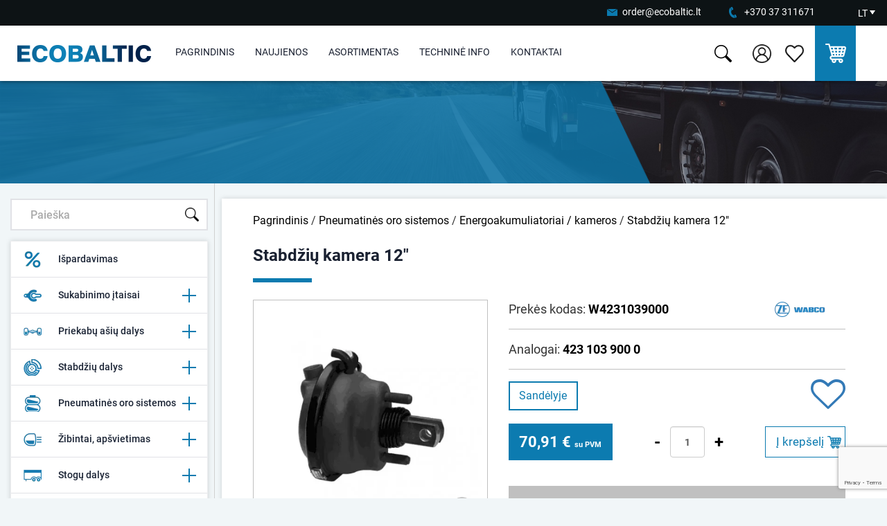

--- FILE ---
content_type: text/html; charset=utf-8
request_url: https://www.ecobaltic.lt/lt/stabdziu-kamera-12quot-1430
body_size: 19667
content:

<!DOCTYPE html>
<!--[if IE]><![endif]-->
<!--[if IE 8 ]><html dir="ltr" lang="lt" class="ie8"><![endif]-->
<!--[if IE 9 ]><html dir="ltr" lang="lt" class="ie9"><![endif]-->
<!--[if (gt IE 9)|!(IE)]><!-->
<html dir="ltr" lang="lt">
<!--<![endif]-->
<head>
<meta charset="UTF-8">
<meta name="viewport" content="width=device-width, initial-scale=1">
<title>Stabdžių kamera 12&quot;</title>
<base href="https://www.ecobaltic.lt/">
<meta name="description" content="Maks. darbinis slėgis: 8 bar&lt;/br&gt;Tipas: 12&lt;/br&gt;Eiga: 57&lt;/br&gt;Išėjimo jėga: 4900 N / 6,8 bar&lt;/br&gt;Sandarinimas: Gaiter&lt;/br&gt;Grąžinimo spyruoklės jėga: 60 N&lt;/br&gt;Stūmoklio ilgis: 186">
<meta http-equiv="X-UA-Compatible" content="IE=edge">
<link href="https://www.ecobaltic.lt/image/catalog/flogo.png" rel="icon">
<link href="https://www.ecobaltic.lt/lt/pneumatines-oro-sistemos/energoakumuliatoriai-kameros/stabdziu-kamera-12quot-1430" rel="canonical">
<script src="catalog/view/javascript/jquery/jquery-2.1.1.min.js"></script>
<link href="catalog/view/javascript/jquery/magnific/magnific-popup.css" type="text/css" rel="stylesheet" media="screen" >
<link href="catalog/view/javascript/jquery/datetimepicker/bootstrap-datetimepicker.min.css" type="text/css" rel="stylesheet" media="screen" >
<link href="catalog/view/theme/default/stylesheet/styles.css?v=1.1.2" rel="stylesheet">
<script src="catalog/view/javascript/main.js?v=1.0.0" defer></script>
<script src="catalog/view/javascript/common.js?v=1.0.7?" defer></script>
<link rel="stylesheet" href="catalog/view/javascript/photoswipe/dist/photoswipe.css">

<!--<script src="catalog/view/javascript/jquery.fancybox.pack.js" async defer></script>-->
<script src="catalog/view/javascript/jquery/owl-carousel/owl.carousel.min.js" defer></script>
<script src="catalog/view/javascript/jquery/magnific/jquery.magnific-popup.min.js"></script>
<script src="catalog/view/javascript/jquery/datetimepicker/moment.js"></script>
<script src="catalog/view/javascript/jquery/datetimepicker/bootstrap-datetimepicker.min.js"></script>
<script src="catalog/view/javascript/isenselabs_gdpr/utils.js"></script>
<script src="https://www.google.com/recaptcha/api.js?render=6LedkMcUAAAAAGF5QPf9u1RWnmVt3MxXLBZZVtX1" defer></script>

<!-- Google tag (gtag.js) -->
<script async src="https://www.googletagmanager.com/gtag/js?id=G-X65TG5KHW8"></script>
<script>
  window.dataLayer = window.dataLayer || [];
  function gtag(){dataLayer.push(arguments);}
  gtag('js', new Date());
  gtag('config', 'G-X65TG5KHW8');
</script>


</head>
<body class="product-product-1430">
<span class='hidden' id='text-close'>Uždaryti</span>
    <div class="top-contacts-bg">
        <div class="row">
            <div class="col-sm-12 text-right nopad top-contacts">
                <ul>
                    <li>
                        <a title="" class="email" href="mailto:order@ecobaltic.lt">order@ecobaltic.lt</a>
                    </li>
                    <li>
                        <a title="" class="phone" href="tel:+37037311671">+370 37 311671</a>
                    </li>
                    <li>
                        <form action="https://www.ecobaltic.lt/index.php?route=common/language/language" method="post" enctype="multipart/form-data" class="top_language">
    <div class="" style='border: 0px solid black;'>
      <div class="col-xs-12 nopad text-center lang">
                                    <a title="" class="current-language" href="https://www.ecobaltic.lt/lt/stabdziu-kamera-12quot-1430">LT                    <span></span>
                </a>
                                                                      <ul>
                            <li>
                    <a href="https://www.ecobaltic.lt/lt/stabdziu-kamera-12quot-1430">
                        LT                    </a>
                </li>
                            <li>
                    <a href="https://www.ecobaltic.lt/ru/tormozaq-kamera-12quot-1430">
                        RU                    </a>
                </li>
                            <li>
                    <a href="https://www.ecobaltic.lt/en/brake-chamber-12quot">
                        EN                    </a>
                </li>
                      </ul>
      </div>
        <input type="hidden" name="code" value="">
        <input type="hidden" name="redirect" value="https://www.ecobaltic.lt/lt/stabdziu-kamera-12quot-1430?redirect_lang_id=2">
    </div>
    </form>
<!--asdasd-->
<!--AAAAAAAAAAAA-->                    </li>
                </ul>
            </div>
        </div>
    </div>
        <div class="header-bg">
            <div class="header-new">
                <div class="trigger nopad text-right">
                    <div class="hamburger hamburger--collapse">
                        <div class="hamburger-box">
                            <div class="hamburger-inner"></div>
                        </div>
                    </div>
                </div>
                <div class="header-logo"> <!--col-xs-4 col-sm-5 col-md-2 nopadleft logo-->
                                            <a href="https://www.ecobaltic.lt/"><img src="https://www.ecobaltic.lt/image/catalog/logo.png" alt="Sunkvežimių ir priekabų dalys" title="Sunkvežimių ir priekabų dalys"></a>
                                    </div>
                
                <div class="mob-nav">
                    <ul>
                            <li class="">
                            <a title="Pagrindinis" href="https://www.ecobaltic.lt/">
                                Pagrindinis                            </a>
                        </li>
                                                        <li>
                                    <a title="Naujienos" href="https://www.ecobaltic.lt/lt/naujienos">
                                        Naujienos                                    </a>
                                </li>
                                                                    <li>
                                        <a title="Asortimentas" href="#" onclick="return false">
                                            Asortimentas                                        </a>

                                            
                                                        <ul>
                                                            <li>
                                                                                                                                                                                                <li>
                                                                        <a class="blah" href="https://www.ecobaltic.lt/lt/ispardavimas">
                                                                            <img class="category-image-icon" alt="Išpardavimas" src="https://www.ecobaltic.lt/image/cache_webp/catalog/tit-nauj-12-30x30.webp"/>  
                                                                            Išpardavimas                                                                        </a>
                                                                    </li>
                                                                                                                                                                                                                                                                <li>
                                                                        <a class="blah" href="https://www.ecobaltic.lt/lt/sukabinimo-itaisai"  onclick="return false;">
                                                                                                                                                    <img class="category-image-icon" alt="Sukabinimo įtaisai" src="https://www.ecobaltic.lt/image/cache_webp/catalog/meniu_katalogu_pav/Sukabinimas%20(1)-30x30.webp"/>    
                                                                            Sukabinimo įtaisai                                                                        </a>
                                                                                                                                            <ul>
                                                                                                                                                            <li>
                                                                                    <a href="https://www.ecobaltic.lt/lt/sukabinimo-itaisai/ringfeder"  >
                                                                                        Ringfeder                                                                                    </a>
                                                                                </li>
                                                                                                                                                            <li>
                                                                                    <a href="https://www.ecobaltic.lt/lt/sukabinimo-itaisai/vbg"  >
                                                                                        VBG                                                                                    </a>
                                                                                </li>
                                                                                                                                                            <li>
                                                                                    <a href="https://www.ecobaltic.lt/lt/sukabinimo-itaisai/saf-v-orlandi"  >
                                                                                        SAF - V. Orlandi                                                                                    </a>
                                                                                </li>
                                                                                                                                                            <li>
                                                                                    <a href="https://www.ecobaltic.lt/lt/sukabinimo-itaisai/kilpos-kiti-sukabintuvai"  >
                                                                                        Kilpos, kiti sukabintuvai                                                                                    </a>
                                                                                </li>
                                                                                                                                                            <li>
                                                                                    <a href="https://www.ecobaltic.lt/lt/sukabinimo-itaisai/grazulai"  >
                                                                                        Grąžulai                                                                                    </a>
                                                                                </li>
                                                                                                                                                    </ul>
                                                                                                                                        <!---->
                                                                    </li>
                                                                                                                                                                                                                                                                <li>
                                                                        <a class="blah" href="https://www.ecobaltic.lt/lt/priekabu-asiu-dalys"  onclick="return false;">
                                                                                                                                                    <img class="category-image-icon" alt="Priekabų ašių dalys" src="https://www.ecobaltic.lt/image/cache_webp/catalog/meniu_katalogu_pav/Asys2-30x30.webp"/>    
                                                                            Priekabų ašių dalys                                                                        </a>
                                                                                                                                            <ul>
                                                                                                                                                            <li>
                                                                                    <a href="https://www.ecobaltic.lt/lt/priekabu-asiu-dalys/bpw"  >
                                                                                        BPW                                                                                    </a>
                                                                                </li>
                                                                                                                                                            <li>
                                                                                    <a href="https://www.ecobaltic.lt/lt/priekabu-asiu-dalys/saf"  >
                                                                                        SAF                                                                                    </a>
                                                                                </li>
                                                                                                                                                            <li>
                                                                                    <a href="https://www.ecobaltic.lt/lt/priekabu-asiu-dalys/pakabos-dalys"  >
                                                                                        Pakabos dalys                                                                                    </a>
                                                                                </li>
                                                                                                                                                            <li>
                                                                                    <a href="https://www.ecobaltic.lt/lt/priekabu-asiu-dalys/oro-pagalves"  >
                                                                                        Oro pagalvės                                                                                    </a>
                                                                                </li>
                                                                                                                                                    </ul>
                                                                                                                                        <!--                                                                        </li>
                                                                                                                                                    <li> 
                                                                                                                                            -->
                                                                    </li>
                                                                                                                                                                                                                                                                <li>
                                                                        <a class="blah" href="https://www.ecobaltic.lt/lt/stabdziu-dalys"  onclick="return false;">
                                                                                                                                                    <img class="category-image-icon" alt="Stabdžių dalys" src="https://www.ecobaltic.lt/image/cache_webp/catalog/meniu_katalogu_pav/Stabdziai11-30x30.webp"/>    
                                                                            Stabdžių dalys                                                                        </a>
                                                                                                                                            <ul>
                                                                                                                                                            <li>
                                                                                    <a href="https://www.ecobaltic.lt/lt/stabdziu-dalys/stabdziu-diskai"  >
                                                                                        Stabdžių diskai                                                                                    </a>
                                                                                </li>
                                                                                                                                                            <li>
                                                                                    <a href="https://www.ecobaltic.lt/lt/stabdziu-dalys/stabdziu-trinkeles"  >
                                                                                        Stabdžių trinkelės                                                                                    </a>
                                                                                </li>
                                                                                                                                                            <li>
                                                                                    <a href="https://www.ecobaltic.lt/lt/stabdziu-dalys/bugniniams-stabdziams"  >
                                                                                        Būgniniams  stabdžiams                                                                                    </a>
                                                                                </li>
                                                                                                                                                            <li>
                                                                                    <a href="https://www.ecobaltic.lt/lt/stabdziu-dalys/suportai-ir-rmk"  >
                                                                                        Suportai ir RMK                                                                                    </a>
                                                                                </li>
                                                                                                                                                            <li>
                                                                                    <a href="https://www.ecobaltic.lt/lt/stabdziu-dalys/hidrauliniu-stabdziu-dalys"  >
                                                                                        Hidraulinių stabdžių dalys                                                                                    </a>
                                                                                </li>
                                                                                                                                                            <li>
                                                                                    <a href="https://www.ecobaltic.lt/lt/stabdziu-dalys/kitos-stabdziu-dalys"  >
                                                                                        Kitos stabdžių dalys                                                                                    </a>
                                                                                </li>
                                                                                                                                                    </ul>
                                                                                                                                        <!---->
                                                                    </li>
                                                                                                                                                                                                                                                                <li>
                                                                        <a class="blah" href="https://www.ecobaltic.lt/lt/pneumatines-oro-sistemos"  onclick="return false;">
                                                                                                                                                    <img class="category-image-icon" alt="Pneumatinės oro sistemos" src="https://www.ecobaltic.lt/image/cache_webp/catalog/meniu_katalogu_pav/pneumatines11-30x30.webp"/>    
                                                                            Pneumatinės oro sistemos                                                                        </a>
                                                                                                                                            <ul>
                                                                                                                                                            <li>
                                                                                    <a href="https://www.ecobaltic.lt/lt/pneumatines-oro-sistemos/stabdziu-voztuvai-moduliatoriai"  >
                                                                                        Stabdžių vožtuvai / moduliatoriai                                                                                    </a>
                                                                                </li>
                                                                                                                                                            <li>
                                                                                    <a href="https://www.ecobaltic.lt/lt/pneumatines-oro-sistemos/energoakumuliatoriai-kameros"  >
                                                                                        Energoakumuliatoriai / kameros                                                                                    </a>
                                                                                </li>
                                                                                                                                                            <li>
                                                                                    <a href="https://www.ecobaltic.lt/lt/pneumatines-oro-sistemos/pneumatines-jungtys"  >
                                                                                        Pneumatinės jungtys                                                                                    </a>
                                                                                </li>
                                                                                                                                                            <li>
                                                                                    <a href="https://www.ecobaltic.lt/lt/pneumatines-oro-sistemos/vamzdeliai"  >
                                                                                        Vamzdeliai                                                                                    </a>
                                                                                </li>
                                                                                                                                                            <li>
                                                                                    <a href="https://www.ecobaltic.lt/lt/pneumatines-oro-sistemos/oro-rezervuarai"  >
                                                                                        Oro rezervuarai                                                                                    </a>
                                                                                </li>
                                                                                                                                                            <li>
                                                                                    <a href="https://www.ecobaltic.lt/lt/pneumatines-oro-sistemos/kabeliai-ir-kita-oro-sistemoms"  >
                                                                                        Kabeliai ir kita oro sistemoms                                                                                     </a>
                                                                                </li>
                                                                                                                                                    </ul>
                                                                                                                                        <!---->
                                                                    </li>
                                                                                                                                                                                                                                                                <li>
                                                                        <a class="blah" href="https://www.ecobaltic.lt/lt/zibintai-apsvietimas"  onclick="return false;">
                                                                                                                                                    <img class="category-image-icon" alt="Žibintai, apšvietimas" src="https://www.ecobaltic.lt/image/cache_webp/catalog/meniu_katalogu_pav/Zibintai1-30x30.webp"/>    
                                                                            Žibintai, apšvietimas                                                                        </a>
                                                                                                                                            <ul>
                                                                                                                                                            <li>
                                                                                    <a href="https://www.ecobaltic.lt/lt/zibintai-apsvietimas/galiniai-zibintai"  >
                                                                                        Galiniai žibintai                                                                                    </a>
                                                                                </li>
                                                                                                                                                            <li>
                                                                                    <a href="https://www.ecobaltic.lt/lt/zibintai-apsvietimas/gabaritiniai-zibintai"  >
                                                                                        Gabaritiniai žibintai                                                                                    </a>
                                                                                </li>
                                                                                                                                                            <li>
                                                                                    <a href="https://www.ecobaltic.lt/lt/zibintai-apsvietimas/numerio-apsvietimo-zibintai"  >
                                                                                        Numerio apšvietimo žibintai                                                                                    </a>
                                                                                </li>
                                                                                                                                                            <li>
                                                                                    <a href="https://www.ecobaltic.lt/lt/zibintai-apsvietimas/led-darbo-zibintai"  >
                                                                                        LED darbo žibintai                                                                                    </a>
                                                                                </li>
                                                                                                                                                            <li>
                                                                                    <a href="https://www.ecobaltic.lt/lt/zibintai-apsvietimas/kiti-zibintai"  >
                                                                                        Kiti žibintai                                                                                    </a>
                                                                                </li>
                                                                                                                                                            <li>
                                                                                    <a href="https://www.ecobaltic.lt/lt/zibintai-apsvietimas/instaliaciniai-elementai"  >
                                                                                        Instaliaciniai elementai                                                                                    </a>
                                                                                </li>
                                                                                                                                                    </ul>
                                                                                                                                        <!--                                                                        </li>
                                                                                                                                                    <li> 
                                                                                                                                            -->
                                                                    </li>
                                                                                                                                                                                                                                                                <li>
                                                                        <a class="blah" href="https://www.ecobaltic.lt/lt/stogu-dalys"  onclick="return false;">
                                                                                                                                                    <img class="category-image-icon" alt="Stogų dalys" src="https://www.ecobaltic.lt/image/cache_webp/catalog/meniu_katalogu_pav/Stogas11-30x30.webp"/>    
                                                                            Stogų dalys                                                                        </a>
                                                                                                                                            <ul>
                                                                                                                                                            <li>
                                                                                    <a href="https://www.ecobaltic.lt/lt/stogu-dalys/edscha"  >
                                                                                        Edscha                                                                                    </a>
                                                                                </li>
                                                                                                                                                            <li>
                                                                                    <a href="https://www.ecobaltic.lt/lt/stogu-dalys/kitos-stogu-dalys"  >
                                                                                        Kitos stogų dalys                                                                                    </a>
                                                                                </li>
                                                                                                                                                    </ul>
                                                                                                                                        <!---->
                                                                    </li>
                                                                                                                                                                                                                                                                <li>
                                                                        <a class="blah" href="https://www.ecobaltic.lt/lt/kebulo-dalys"  onclick="return false;">
                                                                                                                                                    <img class="category-image-icon" alt="Kėbulo dalys" src="https://www.ecobaltic.lt/image/cache_webp/catalog/meniu_katalogu_pav/Kebulas11-30x30.webp"/>    
                                                                            Kėbulo dalys                                                                        </a>
                                                                                                                                            <ul>
                                                                                                                                                            <li>
                                                                                    <a href="https://www.ecobaltic.lt/lt/kebulo-dalys/sparnai"  >
                                                                                        Sparnai                                                                                    </a>
                                                                                </li>
                                                                                                                                                            <li>
                                                                                    <a href="https://www.ecobaltic.lt/lt/kebulo-dalys/sonines-apsaugos-aliumines-lentos"  >
                                                                                        Šoninės apsaugos / aliuminės lentos                                                                                    </a>
                                                                                </li>
                                                                                                                                                            <li>
                                                                                    <a href="https://www.ecobaltic.lt/lt/kebulo-dalys/bamperiai"  >
                                                                                        Bamperiai                                                                                    </a>
                                                                                </li>
                                                                                                                                                            <li>
                                                                                    <a href="https://www.ecobaltic.lt/lt/kebulo-dalys/uzraktai-rankenos"  >
                                                                                        Užraktai, rankenos                                                                                    </a>
                                                                                </li>
                                                                                                                                                            <li>
                                                                                    <a href="https://www.ecobaltic.lt/lt/kebulo-dalys/atsarginiu-ratu-laikikliai"  >
                                                                                        Atsarginių ratų laikikliai                                                                                    </a>
                                                                                </li>
                                                                                                                                                            <li>
                                                                                    <a href="https://www.ecobaltic.lt/lt/kebulo-dalys/atramines-kojos-posukio-ziedai"  >
                                                                                        Atraminės kojos, posūkio žiedai                                                                                     </a>
                                                                                </li>
                                                                                                                                                            <li>
                                                                                    <a href="https://www.ecobaltic.lt/lt/kebulo-dalys/kitos-kebulo-dalys"  >
                                                                                        Kitos kėbulo dalys                                                                                    </a>
                                                                                </li>
                                                                                                                                                    </ul>
                                                                                                                                        <!---->
                                                                    </li>
                                                                                                                                                                                                                                                                <li>
                                                                        <a class="blah" href="https://www.ecobaltic.lt/lt/aliuminio-profiliai"  onclick="return false;">
                                                                                                                                                    <img class="category-image-icon" alt="Aliuminio profiliai" src="https://www.ecobaltic.lt/image/cache_webp/catalog/icons/Kebulas-30x30.webp"/>    
                                                                            Aliuminio profiliai                                                                        </a>
                                                                                                                                            <ul>
                                                                                                                                                            <li>
                                                                                    <a href="https://aluminium.taklergroup.com/products/trucks-trailers" target='_blank' >
                                                                                        Profiliai priekaboms - UŽSAKOMI                                                                                    </a>
                                                                                </li>
                                                                                                                                                            <li>
                                                                                    <a href="https://aluminium.taklergroup.com/products/building" target='_blank' >
                                                                                        Profiliai statyboms - UŽSAKOMI                                                                                    </a>
                                                                                </li>
                                                                                                                                                            <li>
                                                                                    <a href="https://aluminium.taklergroup.com/products/standard" target='_blank' >
                                                                                        Profiliai - UŽSAKOMI                                                                                    </a>
                                                                                </li>
                                                                                                                                                            <li>
                                                                                    <a href="https://www.ecobaltic.lt/lt/kebulo-dalys/sonines-apsaugos-aliumines-lentos"  >
                                                                                        Šoninės apsaugos / aliuminės lentos                                                                                    </a>
                                                                                </li>
                                                                                                                                                    </ul>
                                                                                                                                        <!--                                                                        </li>
                                                                                                                                                    <li> 
                                                                                                                                            -->
                                                                    </li>
                                                                                                                                                                                                                                                                <li>
                                                                        <a class="blah" href="https://www.ecobaltic.lt/lt/dezes"  onclick="return false;">
                                                                                                                                                    <img class="category-image-icon" alt="Dėžės" src="https://www.ecobaltic.lt/image/cache_webp/catalog/meniu_katalogu_pav/Dezes11-30x30.webp"/>    
                                                                            Dėžės                                                                        </a>
                                                                                                                                            <ul>
                                                                                                                                                            <li>
                                                                                    <a href="https://www.ecobaltic.lt/lt/dezes/metalines-irankiu-dezes"  >
                                                                                        Metalinės įrankių dėžės                                                                                    </a>
                                                                                </li>
                                                                                                                                                            <li>
                                                                                    <a href="https://www.ecobaltic.lt/lt/dezes/plastikines-irankiu-dezes"  >
                                                                                        Plastikinės įrankių dėžės                                                                                    </a>
                                                                                </li>
                                                                                                                                                            <li>
                                                                                    <a href="https://www.ecobaltic.lt/lt/dezes/gesintuvu-dezes"  >
                                                                                        Gesintuvų dėžės                                                                                    </a>
                                                                                </li>
                                                                                                                                                            <li>
                                                                                    <a href="https://www.ecobaltic.lt/lt/dezes/laikikliai-dezems"  >
                                                                                        Laikikliai dėžėms                                                                                    </a>
                                                                                </li>
                                                                                                                                                    </ul>
                                                                                                                                        <!---->
                                                                    </li>
                                                                                                                                                                                                                                                                <li>
                                                                        <a class="blah" href="https://www.ecobaltic.lt/lt/gesinimo-iranga"  onclick="return false;">
                                                                                                                                                    <img class="category-image-icon" alt="Gesinimo įranga" src="https://www.ecobaltic.lt/image/cache_webp/catalog/meniu_katalogu_pav/Gesintuvai11-30x30.webp"/>    
                                                                            Gesinimo įranga                                                                        </a>
                                                                                                                                            <ul>
                                                                                                                                                            <li>
                                                                                    <a href="https://www.ecobaltic.lt/lt/gesinimo-iranga/gesintuvai"  >
                                                                                        Gesintuvai                                                                                    </a>
                                                                                </li>
                                                                                                                                                            <li>
                                                                                    <a href="https://www.ecobaltic.lt/lt/dezes/gesintuvu-dezes"  >
                                                                                        Gesintuvų dėžės                                                                                    </a>
                                                                                </li>
                                                                                                                                                    </ul>
                                                                                                                                        <!---->
                                                                    </li>
                                                                                                                                                                                                                                                                <li>
                                                                        <a class="blah" href="https://www.ecobaltic.lt/lt/saugiam-vaziavimui"  onclick="return false;">
                                                                                                                                                    <img class="category-image-icon" alt="Saugiam važiavimui" src="https://www.ecobaltic.lt/image/cache_webp/catalog/meniu_katalogu_pav/saugiam11-30x30.webp"/>    
                                                                            Saugiam važiavimui                                                                        </a>
                                                                                                                                            <ul>
                                                                                                                                                            <li>
                                                                                    <a href="https://www.ecobaltic.lt/lt/saugiam-vaziavimui/verzliu-indikatoriai"  >
                                                                                        Veržlių indikatoriai                                                                                    </a>
                                                                                </li>
                                                                                                                                                            <li>
                                                                                    <a href="https://www.ecobaltic.lt/lt/saugiam-vaziavimui/padangu-sandarinimui"  >
                                                                                        Padangų sandarinimui                                                                                    </a>
                                                                                </li>
                                                                                                                                                            <li>
                                                                                    <a href="https://www.ecobaltic.lt/lt/saugiam-vaziavimui/ratu-grandines"  >
                                                                                        Ratų grandinės                                                                                    </a>
                                                                                </li>
                                                                                                                                                    </ul>
                                                                                                                                        <!--                                                                        </li>
                                                                                                                                                    <li> 
                                                                                                                                            -->
                                                                    </li>
                                                                                                                                                                                                                                                                <li>
                                                                        <a class="blah" href="https://www.ecobaltic.lt/lt/aksesuarai-ir-kita"  onclick="return false;">
                                                                                                                                                    <img class="category-image-icon" alt="Aksesuarai ir kita" src="https://www.ecobaltic.lt/image/cache_webp/catalog/meniu_katalogu_pav/Aksesuarai11-30x30.webp"/>    
                                                                            Aksesuarai ir kita                                                                        </a>
                                                                                                                                            <ul>
                                                                                                                                                            <li>
                                                                                    <a href="https://www.ecobaltic.lt/lt/aksesuarai-ir-kita/ratu-atramos"  >
                                                                                        Ratų atramos                                                                                    </a>
                                                                                </li>
                                                                                                                                                            <li>
                                                                                    <a href="https://www.ecobaltic.lt/lt/aksesuarai-ir-kita/krovinio-tvirtinimo-elementai"  >
                                                                                        Krovinio tvirtinimo elementai                                                                                    </a>
                                                                                </li>
                                                                                                                                                            <li>
                                                                                    <a href="https://www.ecobaltic.lt/lt/aksesuarai-ir-kita/vandens-bakeliai"  >
                                                                                        Vandens bakeliai                                                                                    </a>
                                                                                </li>
                                                                                                                                                            <li>
                                                                                    <a href="https://www.ecobaltic.lt/lt/aksesuarai-ir-kita/automobiliniai-saldytuvai-ir-kt"  >
                                                                                        Automobiliniai šaldytuvai ir kt.                                                                                    </a>
                                                                                </li>
                                                                                                                                                            <li>
                                                                                    <a href="https://www.ecobaltic.lt/lt/aksesuarai-ir-kita/adr-komplektai"  >
                                                                                        ADR komplektai                                                                                    </a>
                                                                                </li>
                                                                                                                                                            <li>
                                                                                    <a href="https://www.ecobaltic.lt/lt/aksesuarai-ir-kita/savarzos-ir-dirzeliai"  >
                                                                                        Sąvaržos ir dirželiai                                                                                    </a>
                                                                                </li>
                                                                                                                                                            <li>
                                                                                    <a href="https://www.ecobaltic.lt/lt/aksesuarai-ir-kita/kita"  >
                                                                                        Kita                                                                                    </a>
                                                                                </li>
                                                                                                                                                            <li>
                                                                                    <a href="https://www.ecobaltic.lt/lt/aksesuarai-ir-kita/kariniai-produktai"  >
                                                                                        Kariniai produktai                                                                                    </a>
                                                                                </li>
                                                                                                                                                    </ul>
                                                                                                                                        <!---->
                                                                    </li>
                                                                                                                                                                                                                                                                <li>
                                                                        <a class="blah" href="https://www.ecobaltic.lt/lt/sildymo-vesinimo-sistemos"  onclick="return false;">
                                                                                                                                                    <img class="category-image-icon" alt="Šildymo / vėsinimo sistemos" src="https://www.ecobaltic.lt/image/cache_webp/catalog/meniu_katalogu_pav/Sildymas11-30x30.webp"/>    
                                                                            Šildymo / vėsinimo sistemos                                                                        </a>
                                                                                                                                            <ul>
                                                                                                                                                            <li>
                                                                                    <a href="https://www.ecobaltic.lt/lt/sildymo-vesinimo-sistemos/webasto"  >
                                                                                        Webasto                                                                                    </a>
                                                                                </li>
                                                                                                                                                            <li>
                                                                                    <a href="https://www.ecobaltic.lt/lt/sildymo-vesinimo-sistemos/eberspacher"  >
                                                                                        Eberspacher                                                                                    </a>
                                                                                </li>
                                                                                                                                                            <li>
                                                                                    <a href="https://www.ecobaltic.lt/lt/sildymo-vesinimo-sistemos/vesintuvai-kondicionieriai"  >
                                                                                        Vėsintuvai / kondicionieriai                                                                                    </a>
                                                                                </li>
                                                                                                                                                            <li>
                                                                                    <a href="https://www.ecobaltic.lt/lt/aksesuarai-ir-kita/automobiliniai-saldytuvai-ir-kt"  >
                                                                                        Automobiliniai šaldytuvai ir kt.                                                                                    </a>
                                                                                </li>
                                                                                                                                                    </ul>
                                                                                                                                        <!---->
                                                                    </li>
                                                                                                                                                                                                                                                                <li>
                                                                        <a class="blah" href="https://www.ecobaltic.lt/lt/komercinio-transporto-dalys"  onclick="return false;">
                                                                                                                                                    <img class="category-image-icon" alt="Komercinio transporto dalys" src="https://www.ecobaltic.lt/image/cache_webp/catalog/Kategoriju_pav/Truck_icon-100x100-pnd-30x30.webp"/>    
                                                                            Komercinio transporto dalys                                                                        </a>
                                                                                                                                            <ul>
                                                                                                                                                            <li>
                                                                                    <a href="https://www.ecobaltic.lt/lt/komercinio-transporto-dalys/daf-dalys"  >
                                                                                        DAF dalys                                                                                    </a>
                                                                                </li>
                                                                                                                                                            <li>
                                                                                    <a href="https://www.ecobaltic.lt/lt/komercinio-transporto-dalys/kitos-sunkvezimiu-dalys"  >
                                                                                        Kitos sunkvežimių dalys                                                                                    </a>
                                                                                </li>
                                                                                                                                                            <li>
                                                                                    <a href="https://www.ecobaltic.lt/lt/komercinio-transporto-dalys/mikroautobusu-dalys"  >
                                                                                        Mikroautobusų dalys                                                                                    </a>
                                                                                </li>
                                                                                                                                                    </ul>
                                                                                                                                        <!--                                                                        </li>
                                                                                                                                                    <li> 
                                                                                                                                            -->
                                                                    </li>
                                                                                                                                                                                                                                                                <li>
                                                                        <a class="blah" href="https://www.ecobaltic.lt/lt/zemes-ukiui"  onclick="return false;">
                                                                                                                                                    <img class="category-image-icon" alt="Žemės ūkiui" src="https://www.ecobaltic.lt/image/cache_webp/catalog/meniu_katalogu_pav/emes11-30x30.webp"/>    
                                                                            Žemės ūkiui                                                                        </a>
                                                                                                                                            <ul>
                                                                                                                                                            <li>
                                                                                    <a href="https://www.ecobaltic.lt/lt/zemes-ukiui/stabdziu-sistemos-ir-kita"  >
                                                                                        Stabdžių sistemos ir kita                                                                                    </a>
                                                                                </li>
                                                                                                                                                            <li>
                                                                                    <a href="https://www.ecobaltic.lt/lt/zemes-ukiui/atsargines-stabdziu-dalys"  >
                                                                                        Atsarginės stabdžių dalys                                                                                    </a>
                                                                                </li>
                                                                                                                                                            <li>
                                                                                    <a href="https://www.ecobaltic.lt/lt/zemes-ukiui/apsvietimo-sistemos"  >
                                                                                        Apšvietimo sistemos                                                                                    </a>
                                                                                </li>
                                                                                                                                                            <li>
                                                                                    <a href="https://www.ecobaltic.lt/lt/zemes-ukiui/sukabinimo-itaisai-traktoriams"  >
                                                                                        Sukabinimo įtaisai traktoriams                                                                                    </a>
                                                                                </li>
                                                                                                                                                            <li>
                                                                                    <a href="https://www.ecobaltic.lt/lt/zibintai-apsvietimas/led-darbo-zibintai"  >
                                                                                        LED darbo žibintai                                                                                    </a>
                                                                                </li>
                                                                                                                                                    </ul>
                                                                                                                                        <!---->
                                                                    </li>
                                                                                                                                                                                                                                                                <li>
                                                                        <a class="blah" href="https://www.ecobaltic.lt/lt/akumuliatoriai"  onclick="return false;">
                                                                                                                                                    <img class="category-image-icon" alt="Akumuliatoriai" src="https://www.ecobaltic.lt/image/cache_webp/catalog/meniu_katalogu_pav/Akumai11-30x30.webp"/>    
                                                                            Akumuliatoriai                                                                        </a>
                                                                                                                                            <ul>
                                                                                                                                                            <li>
                                                                                    <a href="https://www.ecobaltic.lt/lt/akumuliatoriai/sunkvezimiu-akumuliatoriai"  >
                                                                                        Sunkvežimių akumuliatoriai                                                                                    </a>
                                                                                </li>
                                                                                                                                                    </ul>
                                                                                                                                        <!---->
                                                                    </li>
                                                                                                                            
                                                        </ul>
                                            
                                    </li>
                                                                                        <li>
                                    <a title="Techninė info" href="https://www.ecobaltic.lt/lt/technine-info">
                                        Techninė info                                    </a>
                                </li>
                                                                                <li>
                            <a title="Kontaktai" href="https://www.ecobaltic.lt/lt/kontaktai">
                                Kontaktai                            </a>
                        </li> 



                    </ul>
                                        <div class="mobile-favorite-products">
                        <a href="https://www.ecobaltic.lt/index.php?route=product/product/favorites"><i class="fa fa-heart" style="margin-right: 5px;"></i>Mėgstamiausios prekės</a>
                    </div>
                </div>
                
                <div class="nav nopadright">
                    <ul>
                        <li class="">
                            <a title="Pagrindinis" href="https://www.ecobaltic.lt/">
                                Pagrindinis                            </a>
                        </li>
                                                        <li>
                                    <a title="Naujienos" href="https://www.ecobaltic.lt/lt/naujienos">
                                        Naujienos                                    </a>
                                </li>
                                                                    <li>
                                        <a title="Asortimentas" href="#" onclick="return false">
                                            Asortimentas                                        </a>
                                        <ul>

                                            
                                                <div class="row row-md">
                                                    <div class="col-xs-12 nopad sub-meniu">
                                                        <ul>
                                                            <li>

                                                                                                                            

                                                                        <a href="https://www.ecobaltic.lt/lt/ispardavimas"  >
                                                                                                                                                    <img class="category-image-icon" alt="Išpardavimas" src="https://www.ecobaltic.lt/image/cache_webp/catalog/tit-nauj-12-30x30.webp"/> 
                                                                            Išpardavimas                                                                        </a>

                                                                                                                                                                                            

                                                                        <a href="https://www.ecobaltic.lt/lt/sukabinimo-itaisai"  class="">
                                                                                                                                                    <img class="category-image-icon" alt="Sukabinimo įtaisai" src="https://www.ecobaltic.lt/image/cache_webp/catalog/meniu_katalogu_pav/Sukabinimas%20(1)-30x30.webp"/>    
                                                                            Sukabinimo įtaisai                                                                        </a>
                                                                                                                                            <ul>
                                                                                                                                                            <li>
                                                                                    <a href="https://www.ecobaltic.lt/lt/sukabinimo-itaisai/ringfeder"  >
                                                                                        Ringfeder                                                                                    </a>
                                                                                </li>
                                                                                                                                                            <li>
                                                                                    <a href="https://www.ecobaltic.lt/lt/sukabinimo-itaisai/vbg"  >
                                                                                        VBG                                                                                    </a>
                                                                                </li>
                                                                                                                                                            <li>
                                                                                    <a href="https://www.ecobaltic.lt/lt/sukabinimo-itaisai/saf-v-orlandi"  >
                                                                                        SAF - V. Orlandi                                                                                    </a>
                                                                                </li>
                                                                                                                                                            <li>
                                                                                    <a href="https://www.ecobaltic.lt/lt/sukabinimo-itaisai/kilpos-kiti-sukabintuvai"  >
                                                                                        Kilpos, kiti sukabintuvai                                                                                    </a>
                                                                                </li>
                                                                                                                                                            <li>
                                                                                    <a href="https://www.ecobaltic.lt/lt/sukabinimo-itaisai/grazulai"  >
                                                                                        Grąžulai                                                                                    </a>
                                                                                </li>
                                                                                                                                                    </ul>
                                                                                                                                                                                                                                                                                                                                    

                                                                        <a href="https://www.ecobaltic.lt/lt/priekabu-asiu-dalys"  class="">
                                                                                                                                                    <img class="category-image-icon" alt="Priekabų ašių dalys" src="https://www.ecobaltic.lt/image/cache_webp/catalog/meniu_katalogu_pav/Asys2-30x30.webp"/>    
                                                                            Priekabų ašių dalys                                                                        </a>
                                                                                                                                            <ul>
                                                                                                                                                            <li>
                                                                                    <a href="https://www.ecobaltic.lt/lt/priekabu-asiu-dalys/bpw"  >
                                                                                        BPW                                                                                    </a>
                                                                                </li>
                                                                                                                                                            <li>
                                                                                    <a href="https://www.ecobaltic.lt/lt/priekabu-asiu-dalys/saf"  >
                                                                                        SAF                                                                                    </a>
                                                                                </li>
                                                                                                                                                            <li>
                                                                                    <a href="https://www.ecobaltic.lt/lt/priekabu-asiu-dalys/pakabos-dalys"  >
                                                                                        Pakabos dalys                                                                                    </a>
                                                                                </li>
                                                                                                                                                            <li>
                                                                                    <a href="https://www.ecobaltic.lt/lt/priekabu-asiu-dalys/oro-pagalves"  >
                                                                                        Oro pagalvės                                                                                    </a>
                                                                                </li>
                                                                                                                                                    </ul>
                                                                                                                                                                                                                                                                                                                                    

                                                                        <a href="https://www.ecobaltic.lt/lt/stabdziu-dalys"  class="">
                                                                                                                                                    <img class="category-image-icon" alt="Stabdžių dalys" src="https://www.ecobaltic.lt/image/cache_webp/catalog/meniu_katalogu_pav/Stabdziai11-30x30.webp"/>    
                                                                            Stabdžių dalys                                                                        </a>
                                                                                                                                            <ul>
                                                                                                                                                            <li>
                                                                                    <a href="https://www.ecobaltic.lt/lt/stabdziu-dalys/stabdziu-diskai"  >
                                                                                        Stabdžių diskai                                                                                    </a>
                                                                                </li>
                                                                                                                                                            <li>
                                                                                    <a href="https://www.ecobaltic.lt/lt/stabdziu-dalys/stabdziu-trinkeles"  >
                                                                                        Stabdžių trinkelės                                                                                    </a>
                                                                                </li>
                                                                                                                                                            <li>
                                                                                    <a href="https://www.ecobaltic.lt/lt/stabdziu-dalys/bugniniams-stabdziams"  >
                                                                                        Būgniniams  stabdžiams                                                                                    </a>
                                                                                </li>
                                                                                                                                                            <li>
                                                                                    <a href="https://www.ecobaltic.lt/lt/stabdziu-dalys/suportai-ir-rmk"  >
                                                                                        Suportai ir RMK                                                                                    </a>
                                                                                </li>
                                                                                                                                                            <li>
                                                                                    <a href="https://www.ecobaltic.lt/lt/stabdziu-dalys/hidrauliniu-stabdziu-dalys"  >
                                                                                        Hidraulinių stabdžių dalys                                                                                    </a>
                                                                                </li>
                                                                                                                                                            <li>
                                                                                    <a href="https://www.ecobaltic.lt/lt/stabdziu-dalys/kitos-stabdziu-dalys"  >
                                                                                        Kitos stabdžių dalys                                                                                    </a>
                                                                                </li>
                                                                                                                                                    </ul>
                                                                                                                                                                                                                </li>
                                                                                                                                                <li  > 
                                                                                                                                                                                                                                                                                                                                        

                                                                        <a href="https://www.ecobaltic.lt/lt/pneumatines-oro-sistemos"  class="">
                                                                                                                                                    <img class="category-image-icon" alt="Pneumatinės oro sistemos" src="https://www.ecobaltic.lt/image/cache_webp/catalog/meniu_katalogu_pav/pneumatines11-30x30.webp"/>    
                                                                            Pneumatinės oro sistemos                                                                        </a>
                                                                                                                                            <ul>
                                                                                                                                                            <li>
                                                                                    <a href="https://www.ecobaltic.lt/lt/pneumatines-oro-sistemos/stabdziu-voztuvai-moduliatoriai"  >
                                                                                        Stabdžių vožtuvai / moduliatoriai                                                                                    </a>
                                                                                </li>
                                                                                                                                                            <li>
                                                                                    <a href="https://www.ecobaltic.lt/lt/pneumatines-oro-sistemos/energoakumuliatoriai-kameros"  >
                                                                                        Energoakumuliatoriai / kameros                                                                                    </a>
                                                                                </li>
                                                                                                                                                            <li>
                                                                                    <a href="https://www.ecobaltic.lt/lt/pneumatines-oro-sistemos/pneumatines-jungtys"  >
                                                                                        Pneumatinės jungtys                                                                                    </a>
                                                                                </li>
                                                                                                                                                            <li>
                                                                                    <a href="https://www.ecobaltic.lt/lt/pneumatines-oro-sistemos/vamzdeliai"  >
                                                                                        Vamzdeliai                                                                                    </a>
                                                                                </li>
                                                                                                                                                            <li>
                                                                                    <a href="https://www.ecobaltic.lt/lt/pneumatines-oro-sistemos/oro-rezervuarai"  >
                                                                                        Oro rezervuarai                                                                                    </a>
                                                                                </li>
                                                                                                                                                            <li>
                                                                                    <a href="https://www.ecobaltic.lt/lt/pneumatines-oro-sistemos/kabeliai-ir-kita-oro-sistemoms"  >
                                                                                        Kabeliai ir kita oro sistemoms                                                                                     </a>
                                                                                </li>
                                                                                                                                                    </ul>
                                                                                                                                                                                                                                                                                                                                    

                                                                        <a href="https://www.ecobaltic.lt/lt/zibintai-apsvietimas"  class="">
                                                                                                                                                    <img class="category-image-icon" alt="Žibintai, apšvietimas" src="https://www.ecobaltic.lt/image/cache_webp/catalog/meniu_katalogu_pav/Zibintai1-30x30.webp"/>    
                                                                            Žibintai, apšvietimas                                                                        </a>
                                                                                                                                            <ul>
                                                                                                                                                            <li>
                                                                                    <a href="https://www.ecobaltic.lt/lt/zibintai-apsvietimas/galiniai-zibintai"  >
                                                                                        Galiniai žibintai                                                                                    </a>
                                                                                </li>
                                                                                                                                                            <li>
                                                                                    <a href="https://www.ecobaltic.lt/lt/zibintai-apsvietimas/gabaritiniai-zibintai"  >
                                                                                        Gabaritiniai žibintai                                                                                    </a>
                                                                                </li>
                                                                                                                                                            <li>
                                                                                    <a href="https://www.ecobaltic.lt/lt/zibintai-apsvietimas/numerio-apsvietimo-zibintai"  >
                                                                                        Numerio apšvietimo žibintai                                                                                    </a>
                                                                                </li>
                                                                                                                                                            <li>
                                                                                    <a href="https://www.ecobaltic.lt/lt/zibintai-apsvietimas/led-darbo-zibintai"  >
                                                                                        LED darbo žibintai                                                                                    </a>
                                                                                </li>
                                                                                                                                                            <li>
                                                                                    <a href="https://www.ecobaltic.lt/lt/zibintai-apsvietimas/kiti-zibintai"  >
                                                                                        Kiti žibintai                                                                                    </a>
                                                                                </li>
                                                                                                                                                            <li>
                                                                                    <a href="https://www.ecobaltic.lt/lt/zibintai-apsvietimas/instaliaciniai-elementai"  >
                                                                                        Instaliaciniai elementai                                                                                    </a>
                                                                                </li>
                                                                                                                                                    </ul>
                                                                                                                                                                                                                                                                                                                                    

                                                                        <a href="https://www.ecobaltic.lt/lt/stogu-dalys"  class="">
                                                                                                                                                    <img class="category-image-icon" alt="Stogų dalys" src="https://www.ecobaltic.lt/image/cache_webp/catalog/meniu_katalogu_pav/Stogas11-30x30.webp"/>    
                                                                            Stogų dalys                                                                        </a>
                                                                                                                                            <ul>
                                                                                                                                                            <li>
                                                                                    <a href="https://www.ecobaltic.lt/lt/stogu-dalys/edscha"  >
                                                                                        Edscha                                                                                    </a>
                                                                                </li>
                                                                                                                                                            <li>
                                                                                    <a href="https://www.ecobaltic.lt/lt/stogu-dalys/kitos-stogu-dalys"  >
                                                                                        Kitos stogų dalys                                                                                    </a>
                                                                                </li>
                                                                                                                                                    </ul>
                                                                                                                                                                                                                </li>
                                                                                                                                                <li  > 
                                                                                                                                                                                                                                                                                                                                        

                                                                        <a href="https://www.ecobaltic.lt/lt/kebulo-dalys"  class="">
                                                                                                                                                    <img class="category-image-icon" alt="Kėbulo dalys" src="https://www.ecobaltic.lt/image/cache_webp/catalog/meniu_katalogu_pav/Kebulas11-30x30.webp"/>    
                                                                            Kėbulo dalys                                                                        </a>
                                                                                                                                            <ul>
                                                                                                                                                            <li>
                                                                                    <a href="https://www.ecobaltic.lt/lt/kebulo-dalys/sparnai"  >
                                                                                        Sparnai                                                                                    </a>
                                                                                </li>
                                                                                                                                                            <li>
                                                                                    <a href="https://www.ecobaltic.lt/lt/kebulo-dalys/sonines-apsaugos-aliumines-lentos"  >
                                                                                        Šoninės apsaugos / aliuminės lentos                                                                                    </a>
                                                                                </li>
                                                                                                                                                            <li>
                                                                                    <a href="https://www.ecobaltic.lt/lt/kebulo-dalys/bamperiai"  >
                                                                                        Bamperiai                                                                                    </a>
                                                                                </li>
                                                                                                                                                            <li>
                                                                                    <a href="https://www.ecobaltic.lt/lt/kebulo-dalys/uzraktai-rankenos"  >
                                                                                        Užraktai, rankenos                                                                                    </a>
                                                                                </li>
                                                                                                                                                            <li>
                                                                                    <a href="https://www.ecobaltic.lt/lt/kebulo-dalys/atsarginiu-ratu-laikikliai"  >
                                                                                        Atsarginių ratų laikikliai                                                                                    </a>
                                                                                </li>
                                                                                                                                                            <li>
                                                                                    <a href="https://www.ecobaltic.lt/lt/kebulo-dalys/atramines-kojos-posukio-ziedai"  >
                                                                                        Atraminės kojos, posūkio žiedai                                                                                     </a>
                                                                                </li>
                                                                                                                                                            <li>
                                                                                    <a href="https://www.ecobaltic.lt/lt/kebulo-dalys/kitos-kebulo-dalys"  >
                                                                                        Kitos kėbulo dalys                                                                                    </a>
                                                                                </li>
                                                                                                                                                    </ul>
                                                                                                                                                                                                                                                                                                                                    

                                                                        <a href="https://www.ecobaltic.lt/lt/aliuminio-profiliai"  class="">
                                                                                                                                                    <img class="category-image-icon" alt="Aliuminio profiliai" src="https://www.ecobaltic.lt/image/cache_webp/catalog/icons/Kebulas-30x30.webp"/>    
                                                                            Aliuminio profiliai                                                                        </a>
                                                                                                                                            <ul>
                                                                                                                                                            <li>
                                                                                    <a href="https://aluminium.taklergroup.com/products/trucks-trailers" target='_blank' >
                                                                                        Profiliai priekaboms - UŽSAKOMI                                                                                    </a>
                                                                                </li>
                                                                                                                                                            <li>
                                                                                    <a href="https://aluminium.taklergroup.com/products/building" target='_blank' >
                                                                                        Profiliai statyboms - UŽSAKOMI                                                                                    </a>
                                                                                </li>
                                                                                                                                                            <li>
                                                                                    <a href="https://aluminium.taklergroup.com/products/standard" target='_blank' >
                                                                                        Profiliai - UŽSAKOMI                                                                                    </a>
                                                                                </li>
                                                                                                                                                            <li>
                                                                                    <a href="https://www.ecobaltic.lt/lt/kebulo-dalys/sonines-apsaugos-aliumines-lentos"  >
                                                                                        Šoninės apsaugos / aliuminės lentos                                                                                    </a>
                                                                                </li>
                                                                                                                                                    </ul>
                                                                                                                                                                                                                                                                                                                                    

                                                                        <a href="https://www.ecobaltic.lt/lt/dezes"  class="">
                                                                                                                                                    <img class="category-image-icon" alt="Dėžės" src="https://www.ecobaltic.lt/image/cache_webp/catalog/meniu_katalogu_pav/Dezes11-30x30.webp"/>    
                                                                            Dėžės                                                                        </a>
                                                                                                                                            <ul>
                                                                                                                                                            <li>
                                                                                    <a href="https://www.ecobaltic.lt/lt/dezes/metalines-irankiu-dezes"  >
                                                                                        Metalinės įrankių dėžės                                                                                    </a>
                                                                                </li>
                                                                                                                                                            <li>
                                                                                    <a href="https://www.ecobaltic.lt/lt/dezes/plastikines-irankiu-dezes"  >
                                                                                        Plastikinės įrankių dėžės                                                                                    </a>
                                                                                </li>
                                                                                                                                                            <li>
                                                                                    <a href="https://www.ecobaltic.lt/lt/dezes/gesintuvu-dezes"  >
                                                                                        Gesintuvų dėžės                                                                                    </a>
                                                                                </li>
                                                                                                                                                            <li>
                                                                                    <a href="https://www.ecobaltic.lt/lt/dezes/laikikliai-dezems"  >
                                                                                        Laikikliai dėžėms                                                                                    </a>
                                                                                </li>
                                                                                                                                                    </ul>
                                                                                                                                                                                                                </li>
                                                                                                                                                <li  > 
                                                                                                                                                                                                                                                                                                                                        

                                                                        <a href="https://www.ecobaltic.lt/lt/gesinimo-iranga"  class="">
                                                                                                                                                    <img class="category-image-icon" alt="Gesinimo įranga" src="https://www.ecobaltic.lt/image/cache_webp/catalog/meniu_katalogu_pav/Gesintuvai11-30x30.webp"/>    
                                                                            Gesinimo įranga                                                                        </a>
                                                                                                                                            <ul>
                                                                                                                                                            <li>
                                                                                    <a href="https://www.ecobaltic.lt/lt/gesinimo-iranga/gesintuvai"  >
                                                                                        Gesintuvai                                                                                    </a>
                                                                                </li>
                                                                                                                                                            <li>
                                                                                    <a href="https://www.ecobaltic.lt/lt/dezes/gesintuvu-dezes"  >
                                                                                        Gesintuvų dėžės                                                                                    </a>
                                                                                </li>
                                                                                                                                                    </ul>
                                                                                                                                                                                                                                                                                                                                    

                                                                        <a href="https://www.ecobaltic.lt/lt/saugiam-vaziavimui"  class="">
                                                                                                                                                    <img class="category-image-icon" alt="Saugiam važiavimui" src="https://www.ecobaltic.lt/image/cache_webp/catalog/meniu_katalogu_pav/saugiam11-30x30.webp"/>    
                                                                            Saugiam važiavimui                                                                        </a>
                                                                                                                                            <ul>
                                                                                                                                                            <li>
                                                                                    <a href="https://www.ecobaltic.lt/lt/saugiam-vaziavimui/verzliu-indikatoriai"  >
                                                                                        Veržlių indikatoriai                                                                                    </a>
                                                                                </li>
                                                                                                                                                            <li>
                                                                                    <a href="https://www.ecobaltic.lt/lt/saugiam-vaziavimui/padangu-sandarinimui"  >
                                                                                        Padangų sandarinimui                                                                                    </a>
                                                                                </li>
                                                                                                                                                            <li>
                                                                                    <a href="https://www.ecobaltic.lt/lt/saugiam-vaziavimui/ratu-grandines"  >
                                                                                        Ratų grandinės                                                                                    </a>
                                                                                </li>
                                                                                                                                                    </ul>
                                                                                                                                                                                                                                                                                                                                    

                                                                        <a href="https://www.ecobaltic.lt/lt/aksesuarai-ir-kita"  class="">
                                                                                                                                                    <img class="category-image-icon" alt="Aksesuarai ir kita" src="https://www.ecobaltic.lt/image/cache_webp/catalog/meniu_katalogu_pav/Aksesuarai11-30x30.webp"/>    
                                                                            Aksesuarai ir kita                                                                        </a>
                                                                                                                                            <ul>
                                                                                                                                                            <li>
                                                                                    <a href="https://www.ecobaltic.lt/lt/aksesuarai-ir-kita/ratu-atramos"  >
                                                                                        Ratų atramos                                                                                    </a>
                                                                                </li>
                                                                                                                                                            <li>
                                                                                    <a href="https://www.ecobaltic.lt/lt/aksesuarai-ir-kita/krovinio-tvirtinimo-elementai"  >
                                                                                        Krovinio tvirtinimo elementai                                                                                    </a>
                                                                                </li>
                                                                                                                                                            <li>
                                                                                    <a href="https://www.ecobaltic.lt/lt/aksesuarai-ir-kita/vandens-bakeliai"  >
                                                                                        Vandens bakeliai                                                                                    </a>
                                                                                </li>
                                                                                                                                                            <li>
                                                                                    <a href="https://www.ecobaltic.lt/lt/aksesuarai-ir-kita/automobiliniai-saldytuvai-ir-kt"  >
                                                                                        Automobiliniai šaldytuvai ir kt.                                                                                    </a>
                                                                                </li>
                                                                                                                                                            <li>
                                                                                    <a href="https://www.ecobaltic.lt/lt/aksesuarai-ir-kita/adr-komplektai"  >
                                                                                        ADR komplektai                                                                                    </a>
                                                                                </li>
                                                                                                                                                            <li>
                                                                                    <a href="https://www.ecobaltic.lt/lt/aksesuarai-ir-kita/savarzos-ir-dirzeliai"  >
                                                                                        Sąvaržos ir dirželiai                                                                                    </a>
                                                                                </li>
                                                                                                                                                            <li>
                                                                                    <a href="https://www.ecobaltic.lt/lt/aksesuarai-ir-kita/kita"  >
                                                                                        Kita                                                                                    </a>
                                                                                </li>
                                                                                                                                                            <li>
                                                                                    <a href="https://www.ecobaltic.lt/lt/aksesuarai-ir-kita/kariniai-produktai"  >
                                                                                        Kariniai produktai                                                                                    </a>
                                                                                </li>
                                                                                                                                                    </ul>
                                                                                                                                                                                                                </li>
                                                                                                                                                <li  > 
                                                                                                                                                                                                                                                                                                                                        

                                                                        <a href="https://www.ecobaltic.lt/lt/sildymo-vesinimo-sistemos"  class="">
                                                                                                                                                    <img class="category-image-icon" alt="Šildymo / vėsinimo sistemos" src="https://www.ecobaltic.lt/image/cache_webp/catalog/meniu_katalogu_pav/Sildymas11-30x30.webp"/>    
                                                                            Šildymo / vėsinimo sistemos                                                                        </a>
                                                                                                                                            <ul>
                                                                                                                                                            <li>
                                                                                    <a href="https://www.ecobaltic.lt/lt/sildymo-vesinimo-sistemos/webasto"  >
                                                                                        Webasto                                                                                    </a>
                                                                                </li>
                                                                                                                                                            <li>
                                                                                    <a href="https://www.ecobaltic.lt/lt/sildymo-vesinimo-sistemos/eberspacher"  >
                                                                                        Eberspacher                                                                                    </a>
                                                                                </li>
                                                                                                                                                            <li>
                                                                                    <a href="https://www.ecobaltic.lt/lt/sildymo-vesinimo-sistemos/vesintuvai-kondicionieriai"  >
                                                                                        Vėsintuvai / kondicionieriai                                                                                    </a>
                                                                                </li>
                                                                                                                                                            <li>
                                                                                    <a href="https://www.ecobaltic.lt/lt/aksesuarai-ir-kita/automobiliniai-saldytuvai-ir-kt"  >
                                                                                        Automobiliniai šaldytuvai ir kt.                                                                                    </a>
                                                                                </li>
                                                                                                                                                    </ul>
                                                                                                                                                                                                                                                                                                                                    

                                                                        <a href="https://www.ecobaltic.lt/lt/komercinio-transporto-dalys"  class="">
                                                                                                                                                    <img class="category-image-icon" alt="Komercinio transporto dalys" src="https://www.ecobaltic.lt/image/cache_webp/catalog/Kategoriju_pav/Truck_icon-100x100-pnd-30x30.webp"/>    
                                                                            Komercinio transporto dalys                                                                        </a>
                                                                                                                                            <ul>
                                                                                                                                                            <li>
                                                                                    <a href="https://www.ecobaltic.lt/lt/komercinio-transporto-dalys/daf-dalys"  >
                                                                                        DAF dalys                                                                                    </a>
                                                                                </li>
                                                                                                                                                            <li>
                                                                                    <a href="https://www.ecobaltic.lt/lt/komercinio-transporto-dalys/kitos-sunkvezimiu-dalys"  >
                                                                                        Kitos sunkvežimių dalys                                                                                    </a>
                                                                                </li>
                                                                                                                                                            <li>
                                                                                    <a href="https://www.ecobaltic.lt/lt/komercinio-transporto-dalys/mikroautobusu-dalys"  >
                                                                                        Mikroautobusų dalys                                                                                    </a>
                                                                                </li>
                                                                                                                                                    </ul>
                                                                                                                                                                                                                                                                                                                                    

                                                                        <a href="https://www.ecobaltic.lt/lt/zemes-ukiui"  class="">
                                                                                                                                                    <img class="category-image-icon" alt="Žemės ūkiui" src="https://www.ecobaltic.lt/image/cache_webp/catalog/meniu_katalogu_pav/emes11-30x30.webp"/>    
                                                                            Žemės ūkiui                                                                        </a>
                                                                                                                                            <ul>
                                                                                                                                                            <li>
                                                                                    <a href="https://www.ecobaltic.lt/lt/zemes-ukiui/stabdziu-sistemos-ir-kita"  >
                                                                                        Stabdžių sistemos ir kita                                                                                    </a>
                                                                                </li>
                                                                                                                                                            <li>
                                                                                    <a href="https://www.ecobaltic.lt/lt/zemes-ukiui/atsargines-stabdziu-dalys"  >
                                                                                        Atsarginės stabdžių dalys                                                                                    </a>
                                                                                </li>
                                                                                                                                                            <li>
                                                                                    <a href="https://www.ecobaltic.lt/lt/zemes-ukiui/apsvietimo-sistemos"  >
                                                                                        Apšvietimo sistemos                                                                                    </a>
                                                                                </li>
                                                                                                                                                            <li>
                                                                                    <a href="https://www.ecobaltic.lt/lt/zemes-ukiui/sukabinimo-itaisai-traktoriams"  >
                                                                                        Sukabinimo įtaisai traktoriams                                                                                    </a>
                                                                                </li>
                                                                                                                                                            <li>
                                                                                    <a href="https://www.ecobaltic.lt/lt/zibintai-apsvietimas/led-darbo-zibintai"  >
                                                                                        LED darbo žibintai                                                                                    </a>
                                                                                </li>
                                                                                                                                                    </ul>
                                                                                                                                                                                                                </li>
                                                                                                                                                <li class="auto-h" > 
                                                                                                                                                                                                                                                                                                                                        

                                                                        <a href="https://www.ecobaltic.lt/lt/akumuliatoriai"  class="">
                                                                                                                                                    <img class="category-image-icon" alt="Akumuliatoriai" src="https://www.ecobaltic.lt/image/cache_webp/catalog/meniu_katalogu_pav/Akumai11-30x30.webp"/>    
                                                                            Akumuliatoriai                                                                        </a>
                                                                                                                                            <ul>
                                                                                                                                                            <li>
                                                                                    <a href="https://www.ecobaltic.lt/lt/akumuliatoriai/sunkvezimiu-akumuliatoriai"  >
                                                                                        Sunkvežimių akumuliatoriai                                                                                    </a>
                                                                                </li>
                                                                                                                                                    </ul>
                                                                                                                                                                                                                                                                    
                                                        </ul>
                                                    </div>
                                                </div>
                                                                                    </ul>
                                    </li>
                                                                                        <li>
                                    <a title="Techninė info" href="https://www.ecobaltic.lt/lt/technine-info">
                                        Techninė info                                    </a>
                                </li>
                                                                                <li>
                            <a title="Kontaktai" href="https://www.ecobaltic.lt/lt/kontaktai">
                                Kontaktai                            </a>
                        </li> 
                    </ul>
                </div>
                
            <div class="header-right">
                <div class="col-xs-2 col-sm-3 col-md-3 col-lg-3 nopad text-right header-search-top" style='border: 0px solid black;'>
    <div class="col-xs-12 nopad search search-header-icon">
    </div>
        <!--<span></span>-->
        <form id="search" action="https://www.ecobaltic.lt/lt/paieska" method="get">
        <div class="search-input">
            <input type="text" name="search" value="" placeholder="Paieška" class="form-control input-lg">
            <button  onclick="if($(this).parent().find('input').val().length < 3){ return false; }"  type="submit"></button>
        </div>
        </form>
    
</div>
<!--asdasd-->
<!--AAAAAAAAAAAA-->                <div class="col-md-4 nopad user-name-container" style='font-size: 14px;'>
    </div>
<div class="col-xs-3 col-sm-3 col-md-2 col-lg-2 nopad text-right">
    <div class='row'>
    <div class='col-xs-12 nopad user-header-icon' data-logincontainer='1'  style='border: 0px solid black; '>
    </div>
    <!--<div class="button_login_header">Prisijungti</div>-->
    </div>
    <div class='text-center header-login-container' id='header-login-container' data-logincontainer='1'>
                <a href='https://www.ecobaltic.lt/lt/prisijungti' id='button-header-login' class='btn btn-eco' data-logincontainer='1'>Prisijungti</a>
        <hr data-logincontainer='1'>
        <div class='not-registered-text' data-logincontainer='1'>Nesate užsiregistravęs?</div>
        <a href='https://www.ecobaltic.lt/lt/registracija' id='button-header-register' class='btn btn-eco' data-logincontainer='1'>Registruotis</a>
            </div>
</div>

<script>
    $(document).click(function(event) {
        if($('#header-login-container').is(':visible')) {
            if(event.target.getAttribute("data-logincontainer") !== '1') {
                $('#header-login-container').hide();
            }
        }
    });
    
    $('.user-header-icon').click(function() {
        if($('#header-login-container').is(':visible')) {
            $('#header-login-container').hide();
        } else {
            $('#header-login-container').show();
            toggleOffSubmenu();
            toggleOffSearch();
        }
    });
</script>
<!--asdasasdasdd-->
<!--AAAAAAAAAAAA-->                <div class="col-xs-3 col-sm-3 col-md-3 col-lg-3 nopad text-right header-favorite-block" data-toggle="tooltip-custom" style='border: 0px solid black;' title="Mėgstamiausios prekės">
    <a href="https://www.ecobaltic.lt/index.php?route=product/product/favorites" id="favorite-products-tooltip"> <!--data="offset"-->
        <div class="col-xs-12 nopad favorite-header-icon">
            <div class="favorite-products-number"></div>
        </div>
    </a>
</div>
<!--asdasd-->
<!--AAAAAAAAAAAA-->                <div class="col-xs-3 col-sm-3 col-md-3 col-lg-3 nopad mobile_language_container" data-toggle="tooltip-custom" style='border: 0px solid black;'>
    <div class="mobile-language-content">
        <form action="https://www.ecobaltic.lt/index.php?route=common/language/language" method="post" enctype="multipart/form-data" class="top_language">
                        <span>LT</span>                                                            
            <input type="hidden" name="code" value="">
            <input type="hidden" name="redirect" value="https://www.ecobaltic.lt/lt/stabdziu-kamera-12quot-1430?redirect_lang_id=2">
        </form>
    </div>
    <div class="mobile-language-dropdown">
        <ul>
                                            <li><a href="https://www.ecobaltic.lt/ru/tormozaq-kamera-12quot-1430">RU</a></li>
                                 <li><a href="https://www.ecobaltic.lt/en/brake-chamber-12quot">EN</a></li>
                   </ul>
    </div>
</div>
                <div onclick="location.href='https://www.ecobaltic.lt/lt/krepselis'" class="col-xs-4 col-sm-3 col-md-3 col-lg-3 nopad shoping-cart" style='border: 0px solid black;'>

</div>
<!--asdasasdasdd-->
<!--AAAAAAAAAAAA-->            </div>
            </div>
        <div class="row" style="display: none;">
            <div class="col-xs-6 col-md-3 nopad header-right-side">
            <div class='hidden-xs hidden-md hidden-lg col-sm-3'></div>
            <!--AAAAAAAAAAAA-->
            
            </div>
        </div>
<!--         <div class="mob-search-input">
            <form id="search" action="" method="get">
                <input type="text" placeholder="Paieška...">
                <button type="submit" onclick="if($(this).parent().find('input').val().length < 3){ return false; }"></button>
            </form>
        </div> -->

                        <div class="search-block-container">
            <div class="search-block-main">
                <form id="search" action="https://www.ecobaltic.lt/lt/paieska" method="get">
                    <div class="input-group">
                        <input name="search" type="text" class="form-control" value="" placeholder="Prekės pavadinimas, kodas..">
                        <span class="input-group-btn">
                            <button class="btn btn-default" onclick="if($(this).parent().parent().find('input').val().length > 3){ $('.search-block-other #search').submit(); }"  type="submit"><i class="fa fa-search"></i></button>
                        </span>
                    </div>
                </form>
            </div>
        </div>
            </div>
    <div>
  <!--
  /**
      *Ajax advanced search starts
      */
  -->
  <script><!--
    // Ajax advanced search starts
    $(document).ready(function(){
      var afaxAdvancedSearch = $('#search input[name="search"]');
      var customAutocomplete = null , allRequest = null;
      afaxAdvancedSearch.autocomplete({
        delay: 500,
        responsea : function (items){

          if(typeof this.items=='undefined'){
            this.items = new Array();
          }
          if (items.length) {
            for (i = 0; i < items.length; i++) {
				if(items[i].type == 'products'){
					this.items[items[i]['value']] = items[i];
				}else if(items[i].type == 'news'){
					this.items[items[i].news_id] = items[i];
				}else if(items[i].type == 'tech_info'){
					this.items[items[i].information_image_id] = items[i];
				}
            }
          }
          var html='';
          if(items.length){
            $.each(items,function(key,item){
			  if(item.type == 'news'){
				  html += getNewsAutocompleteHtml(item);
				
			  } else if(item.type == 'tech_info'){
				  html += getTechInfoAutocompleteHtml(item);
			  } else {
				if(item.product_id!=0){
				  html += '<li class="data-v-' + item['value'] + '" data-value="' + item['value'] + '"><a href="'+item['url']+'">';
				  html += '<div class="ajaxadvance">';
				  html += '<div class="image">';
				  if(item.image){
					html += '<img alt="'+item.name+'" title="'+item.name+'" src="'+item.image+'"/>';
				  }
				  html += '</div>';
				  html += '<div class="content">';
				  html += 	'<h4 class="name">'+item.label+'</h4>';
				  if(item.model){
					html += 	'<div class="model">';
					html +=		'Prekės kodas : '+ item.model;
					html +=		'</div>';
				  }
				  if(item.manufacturer){
					html += 	'<div class="manufacturer">';
					html +=		'Gamintojas : '+ item.manufacturer;
					html +=		'</div>';
				  }
				  if(item.price){
					html += 	'<div class="price"> Kaina : ';
					if (!item.special) {
                                                /*if(item.priceAvailable == 1) {
                                                    html += item.price+'<span class="price-no-vat-text"> su PVM</span>';
                                                } else {
                                                    html += item.price;
                                                }*/
                                            html += item.price;
					} else {
					  html +=			'<span class="price-old">'+ item.price +'</span> <span class="price-new">'+ item.special +'</span>';
					}
					html +=		'</div>';
				  }
				  if(item.product_id > 0){
				  html += 	'<div class="cart"><div onclick="cart.add(\''+ item.product_id +'\', \'1\');" class="cart-btn">Į krepšelį</div></div>';
				  }
				  if(item.stock_status){
					html += 	'<div class="stock_status">';
					html +=		'Prieinamumas : '+ item.stock_status;
					html +=		'</div>';
				  }
				  if(item.quantity){
					html += 	'<div class="quantity">';
					html +=		'Kiekis : '+ item.quantity;
					html +=		'</div>';
				  }
				  if (item.rating) {
					html +=		'<div class="ratings"> Įvertinimas :';
					for (var i = 1; i <= 5; i++) {
					  if (item.rating < i) {
						html +=		'<span class="fa fa-stack"><i class="fa fa-star-o fa-stack-1x"></i></span>';
					  } else {
						html +=		'<span class="fa fa-stack"><i class="fa fa-star fa-stack-1x"></i><i class="fa fa-star-o fa-stack-1x"></i></span>';
					  }
					}
					html +=		'</div>';
				  }
				  if(item.allresults){
					html += '<div class="allresults">'+ allRequest.trim()+'</div>';
				  }
				  html +='</div>';
				  html += '</div></a></li>'
				}
			  }
            });
          }

          if (html) {
            afaxAdvancedSearch.siblings('ul.dropdown-menu').show();
          } else {
            afaxAdvancedSearch.siblings('ul.dropdown-menu').hide();
          }

          $(afaxAdvancedSearch).siblings('ul.dropdown-menu').html(html);
        },
        source: function(request, response) {
          customAutocomplete = this;
          if(request.trim().length >= 2) {
            allRequest = request;
			console.log(request);
			
            $.ajax({
              url: 'index.php?route=common/header/ajaxLiveSearch&filter_name=' +  encodeURIComponent(request.split('')) + '&search='+encodeURIComponent(request),
              dataType : 'json',
              success : function(json) {
                customAutocomplete.responsea($.map(json, function(item) {
					if(item.hasOwnProperty('type')){
						if (item.type == 'news' || item.type == 'tech_info')
							return item;
					} 
                  return {
                    label: item.name,
                    name: item.name1,
                    value: item.product_id,
                    model: item.model,
                    stock_status: item.stock_status,
                    quantity: item.quantity,
                    // seo friendly starts
                    url: item.url,
                    // seo friendly ends
                    image: item.image,
                    manufacturer: item.manufacturer,
                    price: item.price,
                    special: item.special,
                    category: item.category,
                    rating: item.rating,
                    allresults: item.allresults,
                    reviews: item.reviews,
					type: 'products',
                  }
                }));
              }
            });
          }
        },
        select : function (ui){
			if(ui.type == 'products'){
                                console.log(ui);
                                if(ui.hasOwnProperty('url')) {
                                    if(ui.url.length > 0) {
                                        location.href = ui.url;
                                    } else {
                                        $(this).parent().find('button[type="submit"]').trigger('click');
                                    }
                                } else {
                                    $(this).parent().find('button[type="submit"]').trigger('click');
                                }
				//
			} else {
				if(ui.hasOwnProperty('link')){
					location.href = ui.link;
				}
			}
        },

        selecta: function(ui) {
//          if(ui.value){
//            //location = 'index.php?route=product/product/&product_id='+ui.value;
//            //location = ui.url.replace('&amp;','&');
//          }else{
//            $('#search input[name=\'search\']').parent().find('button').trigger('click');
//          }
//          return false;
        },
        focus: function(event, ui) {
          return false;
        }
      });

      afaxAdvancedSearch.siblings('ul.dropdown-menu').delegate('a', 'click', function(){
        value = $(this).parent().attr('data-value');
        if (value && customAutocomplete.items[value]) {
          customAutocomplete.selecta(customAutocomplete.items[value]);
        }else{
          customAutocomplete.selecta(0);
        }
      });
    });
	
	function getNewsAutocompleteHtml(item){
		var html = '<li class="data-v-'+item.news_id+'" data-value="'+item.news_id+'">';
		html += '<a href="#">';
		html += '<div class="ajaxadvance">';
		html += '<div class="image"></div>';
		html += '<div class="content">'; 
		html += '<h4 class="name">'+item.name+'</h4>';
		html += '</div>';
		html += '</div>';
		html += '</a>';
		html += '</li>';
		return html;
	}
	
	function getTechInfoAutocompleteHtml(item){
		var html = '<li class="data-v-'+item.information_image_id+'" data-value="'+item.information_image_id+'">';
		html += '<a href="#">';
		html += '<div class="ajaxadvance">';
		html += '<div class="image">';
		if(item.image){
			html += '<img alt="'+item.manufacturer_name+'" title="'+item.manufacturer_name+'" src="'+item.image+'"/>';
		}
		html+='</div>';
		html += '<div class="content">'; 
		html += '<h4 class="name">'+item.name+'</h4>';
		html += '</div>';
		html += '</div>';
		html += '</a>';
		html += '</li>';
		return html;
	}
    //Ajax advanced search ends
    //--></script>
    <!--
  /**
      *Ajax advanced search starts
      */
  -->
  <script><!--
    // Ajax advanced search starts
    $(document).ready(function(){
      var afaxAdvancedSearch = $('#left_search input[name="search"]');
      var customAutocomplete = null , allRequest = null;
      afaxAdvancedSearch.autocomplete({
        delay: 500,
        responsea : function (items){
          if(typeof this.items=='undefined'){
            this.items = new Array();
          }
          if (items.length) {
            for (i = 0; i < items.length; i++) {
				if(items[i].type == 'products'){
					this.items[items[i]['value']] = items[i];
				}else if(items[i].type == 'news'){
					this.items[items[i].news_id] = items[i];
				}else if(items[i].type == 'tech_info'){
					this.items[items[i].information_image_id] = items[i];
				}
            }
          }
          var html='';
          if(items.length){
            $.each(items,function(key,item){
			if(item.type == 'news'){
				html += getNewsAutocompleteHtml(item);
			}else if(item.type =='tech_info'){
				html+= getTechInfoAutocompleteHtml(item);
			}else{
				
              if(item.product_id!=0){
                html += '<li class="data-v-' + item['value'] + '" data-value="' + item['value'] + '"><a href="'+item['url']+'">';
                html += '<div class="ajaxadvance">';
                html += '<div class="image">';
                if(item.image){
                  html += '<img alt="'+item.name+'" title="'+item.name+'" src="'+item.image+'"/>';
                }
                html += '</div>';
                html += '<div class="content">';
                html += 	'<h4 class="name">'+item.label+'</h4>';
                if(item.model){
                  html += 	'<div class="model">';
                  html +=		'Prekės kodas : '+ item.model;
                  html +=		'</div>';
                }
                if(item.manufacturer){
                  html += 	'<div class="manufacturer">';
                  html +=		'Gamintojas : '+ item.manufacturer;
                  html +=		'</div>';
                }
                console.log(item);
                if(item.price){
                  html += 	'<div class="price"> Kaina : ';
                  if (!item.special) {
                    html +=			 item.price;
                  } else {
                    html +=			'<span class="price-old">'+ item.price +'</span> <span class="price-new">'+ item.special +'</span>';
                  }
                  html +=		'</div>';
                }
                if(item.product_id > 0){
                html += 	'<div class="cart"><div onclick="cart.add(\''+ item.product_id +'\', \'1\');" class="cart-btn">Į krepšelį</div></div>';
                }
                if(item.stock_status){
                  html += 	'<div class="stock_status">';
                  html +=		'Prieinamumas : '+ item.stock_status;
                  html +=		'</div>';
                }
                if(item.quantity){
                  html += 	'<div class="quantity">';
                  html +=		'Kiekis : '+ item.quantity;
                  html +=		'</div>';
                }
                if (item.rating) {
                  html +=		'<div class="ratings"> Įvertinimas :';
                  for (var i = 1; i <= 5; i++) {
                    if (item.rating < i) {
                      html +=		'<span class="fa fa-stack"><i class="fa fa-star-o fa-stack-1x"></i></span>';
                    } else {
                      html +=		'<span class="fa fa-stack"><i class="fa fa-star fa-stack-1x"></i><i class="fa fa-star-o fa-stack-1x"></i></span>';
                    }
                  }
                  html +=		'</div>';
                }
                if(item.allresults){
                  html += '<div class="allresults">'+ allRequest.trim()+'</div>';
                }
                html +='</div>';
                html += '</div></a></li>'
              }
			  }
            });
          }

          if (html) {
            afaxAdvancedSearch.siblings('ul.dropdown-menu').show();
          } else {
            afaxAdvancedSearch.siblings('ul.dropdown-menu').hide();
          }

          $(afaxAdvancedSearch).siblings('ul.dropdown-menu').html(html);
        },
        source: function(request, response) {
          customAutocomplete = this;
          if(request.trim().length >= 2) {
            allRequest = request;
            $.ajax({
              url: 'index.php?route=common/header/ajaxLiveSearch&filter_name=' +  encodeURIComponent(request.split('')) + '&search='+encodeURIComponent(request),
              dataType : 'json',
              success : function(json) {
                customAutocomplete.responsea($.map(json, function(item) {
					if(item.hasOwnProperty('type')){
						if (item.type == 'news' || item.type == 'tech_info')
							return item;
					} 
                  return {
                    label: item.name,
                    name: item.name1,
                    value: item.product_id,
                    model: item.model,
                    stock_status: item.stock_status,
                    quantity: item.quantity,
                    // seo friendly starts
                    url: item.url,
                    // seo friendly ends
                    image: item.image,
                    manufacturer: item.manufacturer,
                    price: item.price,
                    special: item.special,
                    category: item.category,
                    rating: item.rating,
                    allresults: item.allresults,
                    reviews: item.reviews,
					type:'product'
                  }
                }));
              }
            });
          }
        },
				
        select : function (ui){
          	if(ui.type == 'products'){
				$(this).parent().find('button[type="submit"]').trigger('click');
			} else {
				if(ui.hasOwnProperty('link')){
					location.href = ui.link;
				}
			}
        },
        selecta: function(ui) {
//          if(ui.value){
//            //location = 'index.php?route=product/product/&product_id='+ui.value;
//            //location = ui.url.replace('&amp;','&');
//          }else{
//            $('#left_search input[name=\'search\']').parent().find('button').trigger('click');
//          }
        //  return false;
        },
        focus: function(event, ui) {
          return false;
        }
      });

      afaxAdvancedSearch.siblings('ul.dropdown-menu').delegate('a', 'click', function(){
        value = $(this).parent().attr('data-value');
        if (value && customAutocomplete.items[value]) {
          customAutocomplete.selecta(customAutocomplete.items[value]);
        }else{
          customAutocomplete.selecta(0);
        }
    });
	});
    //Ajax advanced search ends
    //--></script>
  <style>
    #search .dropdown-menu, #left_search .dropdown-menu {z-index: 666 !important; background: #fff; width: 100%;}
    #search .dropdown-menu h3, #search .dropdown-menu h4, #left_search .dropdown-menu h3, #left_search .dropdown-menu h4 {color: #444; }
        #search .dropdown-menu li:nth-child(even), #left_search .dropdown-menu li:nth-child(even){background: #FFFFFF;  border: 1px solid #dbdee1;}
    #search .dropdown-menu li:nth-child(odd),#left_search .dropdown-menu li:nth-child(odd){background: #E4EEF7;  border: 1px solid #fff;}
    /*<!-- 26-01-2014 starts -->*/
        /** result area hover starts */
        /** result area hover ends */
    /** result area heading starts */
            /** result area heading ends */
    /** result area model starts */
            /** result area model ends */
    /** result area manufacturer starts */
            /** result area manufacturer ends */
    /** result area price starts */
            /** result area price ends */
    /** result area stockstatus starts */
            /** result area stockstatus ends */
    /** result area quantity starts */
            /** result area quantity ends */
    /** result area highlight starts */
        /** for highlight color */
    #search .dropdown-menu li a .highlight,
    #search .dropdown-menu li a .highlight,
    #left_search .dropdown-menu li a .highlight,
    #left_search .dropdown-menu li a .highlight
    { color: #38b0e3; }
            /** result area highlight ends */

    /*<!-- 26-01-2014 ends -->*/
    #search .dropdown-menu li, .ui-menu .ui-menu-item, #left_search .dropdown-menu li, .ui-menu .ui-menu-item { margin-bottom: 10px;}
    #search .dropdown-menu a, #left_search .dropdown-menu a {border-radius: 0; white-space: normal; }
    #search .ajaxadvance, #left_search .ajaxadvance { width: 100%; min-height: 60px; }
    #search .ajaxadvance .name, #left_search .ajaxadvance .name { margin:0;    font-size: 14px;    font-weight: bold;    line-height: 14px; }
    #search .ajaxadvance .image, #left_search .ajaxadvance .image { display:inline-flex; float: left; margin-right:10px;min-height:50px; width: 50px; }
    #search .ajaxadvance .content{ display:inline-block;min-width: 275px;	max-width: 275px;}
    #left_search .ajaxadvance .content { display:inline-block;min-width: 235px;	max-width: 235px;}
    #search .ajaxadvance .content > div, #left_search .ajaxadvance .content > div { margin-top:5px;line-height: 12px;    font-size: 12px	}
    #search .ajaxadvance .price-old, #left_search .ajaxadvance .price-old {color: #ff0000; text-decoration: line-through; }
    #search .ajaxadvance .cart, #left_search .ajaxadvance .cart{margin-bottom:5px;}

  </style>
  <!--
  /**
      *Ajax advanced search ends
      */
  -->
<div class="intro" style="background:url(/image/catalog/Banner_pagrind.jpg) no-repeat center center">
    <div class="row row-middle">
        <div class="col-xs-12 nopad intro-title">
 
        </div>
    </div>
</div>
<div class="row">
    <div class="col-md-4 col-lg-3 nopad side-bar">
        <div id="sidebar-left-content" class='pos-sticky'>
            <form id="left_search" action="https://www.ecobaltic.lt/lt/paieska" method="get">
                <div class="col-xs-12 nopad side-bar-search">
                    <input type="text" name="search" value="" placeholder="Paieška">
                    <button type="submit"></button>
                </div>
            </form>
            
    <div class="col-xs-12 nopad side-bar-nav-expand">
    
</div>
<div class="col-xs-12 nopad side-bar-nav">
	<ul>
				<li>
				<a class="" href="https://www.ecobaltic.lt/lt/ispardavimas" ><i data-hover="background-image:url('https://www.ecobaltic.lt/image/cache_webp/catalog/31-24-sales-26x26.webp')" style="background-image:url('https://www.ecobaltic.lt/image/cache_webp/catalog/tit-nauj-12-26x26.webp')" class="ico"></i>Išpardavimas </a>
						</li>
				<li>
				<a class="" href="https://www.ecobaltic.lt/lt/sukabinimo-itaisai" ><i data-hover="background-image:url('https://www.ecobaltic.lt/image/cache_webp/catalog/meniu_katalogu_pav/i3-26x26.webp')" style="background-image:url('https://www.ecobaltic.lt/image/cache_webp/catalog/meniu_katalogu_pav/Sukabinimas%20(1)-26x26.webp')" class="ico"></i>Sukabinimo įtaisai <span></span></a>
				<ul>
		    		<li>
                <a class="" title="Ringfeder" href="https://www.ecobaltic.lt/lt/sukabinimo-itaisai/ringfeder"  >Ringfeder</a>
            </li>
		    		<li>
                <a class="" title="VBG" href="https://www.ecobaltic.lt/lt/sukabinimo-itaisai/vbg"  >VBG</a>
            </li>
		    		<li>
                <a class="" title="SAF - V. Orlandi" href="https://www.ecobaltic.lt/lt/sukabinimo-itaisai/saf-v-orlandi"  >SAF - V. Orlandi</a>
            </li>
		    		<li>
                <a class="" title="Kilpos, kiti sukabintuvai" href="https://www.ecobaltic.lt/lt/sukabinimo-itaisai/kilpos-kiti-sukabintuvai"  >Kilpos, kiti sukabintuvai</a>
            </li>
		    		<li>
                <a class="" title="Grąžulai" href="https://www.ecobaltic.lt/lt/sukabinimo-itaisai/grazulai"  >Grąžulai</a>
            </li>
				</ul>
						</li>
				<li>
				<a class="" href="https://www.ecobaltic.lt/lt/priekabu-asiu-dalys" ><i data-hover="background-image:url('https://www.ecobaltic.lt/image/cache_webp/catalog/icons/Asys-26x26.webp')" style="background-image:url('https://www.ecobaltic.lt/image/cache_webp/catalog/meniu_katalogu_pav/Asys2-26x26.webp')" class="ico"></i>Priekabų ašių dalys <span></span></a>
				<ul>
		    		<li>
                <a class="" title="BPW" href="https://www.ecobaltic.lt/lt/priekabu-asiu-dalys/bpw"  >BPW</a>
            </li>
		    		<li>
                <a class="" title="SAF" href="https://www.ecobaltic.lt/lt/priekabu-asiu-dalys/saf"  >SAF</a>
            </li>
		    		<li>
                <a class="" title="Pakabos dalys" href="https://www.ecobaltic.lt/lt/priekabu-asiu-dalys/pakabos-dalys"  >Pakabos dalys</a>
            </li>
		    		<li>
                <a class="" title="Oro pagalvės" href="https://www.ecobaltic.lt/lt/priekabu-asiu-dalys/oro-pagalves"  >Oro pagalvės</a>
            </li>
				</ul>
						</li>
				<li>
				<a class="" href="https://www.ecobaltic.lt/lt/stabdziu-dalys" ><i data-hover="background-image:url('https://www.ecobaltic.lt/image/cache_webp/catalog/icons/Stabdziai-26x26.webp')" style="background-image:url('https://www.ecobaltic.lt/image/cache_webp/catalog/meniu_katalogu_pav/Stabdziai11-26x26.webp')" class="ico"></i>Stabdžių dalys <span></span></a>
				<ul>
		    		<li>
                <a class="" title="Stabdžių diskai" href="https://www.ecobaltic.lt/lt/stabdziu-dalys/stabdziu-diskai"  >Stabdžių diskai</a>
            </li>
		    		<li>
                <a class="" title="Stabdžių trinkelės" href="https://www.ecobaltic.lt/lt/stabdziu-dalys/stabdziu-trinkeles"  >Stabdžių trinkelės</a>
            </li>
		    		<li>
                <a class="" title="Būgniniams  stabdžiams" href="https://www.ecobaltic.lt/lt/stabdziu-dalys/bugniniams-stabdziams"  >Būgniniams  stabdžiams</a>
            </li>
		    		<li>
                <a class="" title="Suportai ir RMK" href="https://www.ecobaltic.lt/lt/stabdziu-dalys/suportai-ir-rmk"  >Suportai ir RMK</a>
            </li>
		    		<li>
                <a class="" title="Hidraulinių stabdžių dalys" href="https://www.ecobaltic.lt/lt/stabdziu-dalys/hidrauliniu-stabdziu-dalys"  >Hidraulinių stabdžių dalys</a>
            </li>
		    		<li>
                <a class="" title="Kitos stabdžių dalys" href="https://www.ecobaltic.lt/lt/stabdziu-dalys/kitos-stabdziu-dalys"  >Kitos stabdžių dalys</a>
            </li>
				</ul>
						</li>
				<li>
				<a class="" href="https://www.ecobaltic.lt/lt/pneumatines-oro-sistemos" ><i data-hover="background-image:url('https://www.ecobaltic.lt/image/cache_webp/catalog/meniu_katalogu_pav/pneumatines11-26x26.webp')" style="background-image:url('https://www.ecobaltic.lt/image/cache_webp/catalog/meniu_katalogu_pav/pneumatines11-26x26.webp')" class="ico"></i>Pneumatinės oro sistemos <span></span></a>
				<ul>
		    		<li>
                <a class="" title="Stabdžių vožtuvai / moduliatoriai" href="https://www.ecobaltic.lt/lt/pneumatines-oro-sistemos/stabdziu-voztuvai-moduliatoriai"  >Stabdžių vožtuvai / moduliatoriai</a>
            </li>
		    		<li>
                <a class="" title="Energoakumuliatoriai / kameros" href="https://www.ecobaltic.lt/lt/pneumatines-oro-sistemos/energoakumuliatoriai-kameros"  >Energoakumuliatoriai / kameros</a>
            </li>
		    		<li>
                <a class="" title="Pneumatinės jungtys" href="https://www.ecobaltic.lt/lt/pneumatines-oro-sistemos/pneumatines-jungtys"  >Pneumatinės jungtys</a>
            </li>
		    		<li>
                <a class="" title="Vamzdeliai" href="https://www.ecobaltic.lt/lt/pneumatines-oro-sistemos/vamzdeliai"  >Vamzdeliai</a>
            </li>
		    		<li>
                <a class="" title="Oro rezervuarai" href="https://www.ecobaltic.lt/lt/pneumatines-oro-sistemos/oro-rezervuarai"  >Oro rezervuarai</a>
            </li>
		    		<li>
                <a class="" title="Kabeliai ir kita oro sistemoms " href="https://www.ecobaltic.lt/lt/pneumatines-oro-sistemos/kabeliai-ir-kita-oro-sistemoms"  >Kabeliai ir kita oro sistemoms </a>
            </li>
				</ul>
						</li>
				<li>
				<a class="" href="https://www.ecobaltic.lt/lt/zibintai-apsvietimas" ><i data-hover="background-image:url('https://www.ecobaltic.lt/image/cache_webp/catalog/meniu_katalogu_pav/Zibintai1-26x26.webp')" style="background-image:url('https://www.ecobaltic.lt/image/cache_webp/catalog/meniu_katalogu_pav/Zibintai1-26x26.webp')" class="ico"></i>Žibintai, apšvietimas <span></span></a>
				<ul>
		    		<li>
                <a class="" title="Galiniai žibintai" href="https://www.ecobaltic.lt/lt/zibintai-apsvietimas/galiniai-zibintai"  >Galiniai žibintai</a>
            </li>
		    		<li>
                <a class="" title="Gabaritiniai žibintai" href="https://www.ecobaltic.lt/lt/zibintai-apsvietimas/gabaritiniai-zibintai"  >Gabaritiniai žibintai</a>
            </li>
		    		<li>
                <a class="" title="Numerio apšvietimo žibintai" href="https://www.ecobaltic.lt/lt/zibintai-apsvietimas/numerio-apsvietimo-zibintai"  >Numerio apšvietimo žibintai</a>
            </li>
		    		<li>
                <a class="" title="LED darbo žibintai" href="https://www.ecobaltic.lt/lt/zibintai-apsvietimas/led-darbo-zibintai"  >LED darbo žibintai</a>
            </li>
		    		<li>
                <a class="" title="Kiti žibintai" href="https://www.ecobaltic.lt/lt/zibintai-apsvietimas/kiti-zibintai"  >Kiti žibintai</a>
            </li>
		    		<li>
                <a class="" title="Instaliaciniai elementai" href="https://www.ecobaltic.lt/lt/zibintai-apsvietimas/instaliaciniai-elementai"  >Instaliaciniai elementai</a>
            </li>
				</ul>
						</li>
				<li>
				<a class="" href="https://www.ecobaltic.lt/lt/stogu-dalys" ><i data-hover="background-image:url('https://www.ecobaltic.lt/image/cache_webp/catalog/meniu_katalogu_pav/Stogas11-26x26.webp')" style="background-image:url('https://www.ecobaltic.lt/image/cache_webp/catalog/meniu_katalogu_pav/Stogas11-26x26.webp')" class="ico"></i>Stogų dalys <span></span></a>
				<ul>
		    		<li>
                <a class="" title="Edscha" href="https://www.ecobaltic.lt/lt/stogu-dalys/edscha"  >Edscha</a>
            </li>
		    		<li>
                <a class="" title="Kitos stogų dalys" href="https://www.ecobaltic.lt/lt/stogu-dalys/kitos-stogu-dalys"  >Kitos stogų dalys</a>
            </li>
				</ul>
						</li>
				<li>
				<a class="" href="https://www.ecobaltic.lt/lt/kebulo-dalys" ><i data-hover="background-image:url('https://www.ecobaltic.lt/image/cache_webp/catalog/meniu_katalogu_pav/Kebulas11-26x26.webp')" style="background-image:url('https://www.ecobaltic.lt/image/cache_webp/catalog/meniu_katalogu_pav/Kebulas11-26x26.webp')" class="ico"></i>Kėbulo dalys <span></span></a>
				<ul>
		    		<li>
                <a class="" title="Sparnai" href="https://www.ecobaltic.lt/lt/kebulo-dalys/sparnai"  >Sparnai</a>
            </li>
		    		<li>
                <a class="" title="Šoninės apsaugos / aliuminės lentos" href="https://www.ecobaltic.lt/lt/kebulo-dalys/sonines-apsaugos-aliumines-lentos"  >Šoninės apsaugos / aliuminės lentos</a>
            </li>
		    		<li>
                <a class="" title="Bamperiai" href="https://www.ecobaltic.lt/lt/kebulo-dalys/bamperiai"  >Bamperiai</a>
            </li>
		    		<li>
                <a class="" title="Užraktai, rankenos" href="https://www.ecobaltic.lt/lt/kebulo-dalys/uzraktai-rankenos"  >Užraktai, rankenos</a>
            </li>
		    		<li>
                <a class="" title="Atsarginių ratų laikikliai" href="https://www.ecobaltic.lt/lt/kebulo-dalys/atsarginiu-ratu-laikikliai"  >Atsarginių ratų laikikliai</a>
            </li>
		    		<li>
                <a class="" title="Atraminės kojos, posūkio žiedai " href="https://www.ecobaltic.lt/lt/kebulo-dalys/atramines-kojos-posukio-ziedai"  >Atraminės kojos, posūkio žiedai </a>
            </li>
		    		<li>
                <a class="" title="Kitos kėbulo dalys" href="https://www.ecobaltic.lt/lt/kebulo-dalys/kitos-kebulo-dalys"  >Kitos kėbulo dalys</a>
            </li>
				</ul>
						</li>
				<li>
				<a class="" href="https://www.ecobaltic.lt/lt/aliuminio-profiliai" ><i data-hover="background-image:url('https://www.ecobaltic.lt/image/cache_webp/catalog/icons/Kebulas-26x26.webp')" style="background-image:url('https://www.ecobaltic.lt/image/cache_webp/catalog/icons/Kebulas-26x26.webp')" class="ico"></i>Aliuminio profiliai <span></span></a>
				<ul>
		    		<li>
                <a class="" title="Profiliai priekaboms - UŽSAKOMI" href="https://aluminium.taklergroup.com/products/trucks-trailers" target='_blank' >Profiliai priekaboms - UŽSAKOMI</a>
            </li>
		    		<li>
                <a class="" title="Profiliai statyboms - UŽSAKOMI" href="https://aluminium.taklergroup.com/products/building" target='_blank' >Profiliai statyboms - UŽSAKOMI</a>
            </li>
		    		<li>
                <a class="" title="Profiliai - UŽSAKOMI" href="https://aluminium.taklergroup.com/products/standard" target='_blank' >Profiliai - UŽSAKOMI</a>
            </li>
		    		<li>
                <a class="" title="Šoninės apsaugos / aliuminės lentos" href="https://www.ecobaltic.lt/lt/kebulo-dalys/sonines-apsaugos-aliumines-lentos"  >Šoninės apsaugos / aliuminės lentos</a>
            </li>
				</ul>
						</li>
				<li>
				<a class="" href="https://www.ecobaltic.lt/lt/dezes" ><i data-hover="background-image:url('https://www.ecobaltic.lt/image/cache_webp/catalog/meniu_katalogu_pav/Dezes11-26x26.webp')" style="background-image:url('https://www.ecobaltic.lt/image/cache_webp/catalog/meniu_katalogu_pav/Dezes11-26x26.webp')" class="ico"></i>Dėžės <span></span></a>
				<ul>
		    		<li>
                <a class="" title="Metalinės įrankių dėžės" href="https://www.ecobaltic.lt/lt/dezes/metalines-irankiu-dezes"  >Metalinės įrankių dėžės</a>
            </li>
		    		<li>
                <a class="" title="Plastikinės įrankių dėžės" href="https://www.ecobaltic.lt/lt/dezes/plastikines-irankiu-dezes"  >Plastikinės įrankių dėžės</a>
            </li>
		    		<li>
                <a class="" title="Gesintuvų dėžės" href="https://www.ecobaltic.lt/lt/dezes/gesintuvu-dezes"  >Gesintuvų dėžės</a>
            </li>
		    		<li>
                <a class="" title="Laikikliai dėžėms" href="https://www.ecobaltic.lt/lt/dezes/laikikliai-dezems"  >Laikikliai dėžėms</a>
            </li>
				</ul>
						</li>
				<li>
				<a class="" href="https://www.ecobaltic.lt/lt/gesinimo-iranga" ><i data-hover="background-image:url('https://www.ecobaltic.lt/image/cache_webp/catalog/meniu_katalogu_pav/Gesintuvai11-26x26.webp')" style="background-image:url('https://www.ecobaltic.lt/image/cache_webp/catalog/meniu_katalogu_pav/Gesintuvai11-26x26.webp')" class="ico"></i>Gesinimo įranga <span></span></a>
				<ul>
		    		<li>
                <a class="" title="Gesintuvai" href="https://www.ecobaltic.lt/lt/gesinimo-iranga/gesintuvai"  >Gesintuvai</a>
            </li>
		    		<li>
                <a class="" title="Gesintuvų dėžės" href="https://www.ecobaltic.lt/lt/dezes/gesintuvu-dezes"  >Gesintuvų dėžės</a>
            </li>
				</ul>
						</li>
				<li>
				<a class="" href="https://www.ecobaltic.lt/lt/saugiam-vaziavimui" ><i data-hover="background-image:url('https://www.ecobaltic.lt/image/cache_webp/catalog/meniu_katalogu_pav/saugiam11-26x26.webp')" style="background-image:url('https://www.ecobaltic.lt/image/cache_webp/catalog/meniu_katalogu_pav/saugiam11-26x26.webp')" class="ico"></i>Saugiam važiavimui <span></span></a>
				<ul>
		    		<li>
                <a class="" title="Veržlių indikatoriai" href="https://www.ecobaltic.lt/lt/saugiam-vaziavimui/verzliu-indikatoriai"  >Veržlių indikatoriai</a>
            </li>
		    		<li>
                <a class="" title="Padangų sandarinimui" href="https://www.ecobaltic.lt/lt/saugiam-vaziavimui/padangu-sandarinimui"  >Padangų sandarinimui</a>
            </li>
		    		<li>
                <a class="" title="Ratų grandinės" href="https://www.ecobaltic.lt/lt/saugiam-vaziavimui/ratu-grandines"  >Ratų grandinės</a>
            </li>
				</ul>
						</li>
				<li>
				<a class="" href="https://www.ecobaltic.lt/lt/aksesuarai-ir-kita" ><i data-hover="background-image:url('https://www.ecobaltic.lt/image/cache_webp/catalog/meniu_katalogu_pav/Aksesuarai11-26x26.webp')" style="background-image:url('https://www.ecobaltic.lt/image/cache_webp/catalog/meniu_katalogu_pav/Aksesuarai11-26x26.webp')" class="ico"></i>Aksesuarai ir kita <span></span></a>
				<ul>
		    		<li>
                <a class="" title="Ratų atramos" href="https://www.ecobaltic.lt/lt/aksesuarai-ir-kita/ratu-atramos"  >Ratų atramos</a>
            </li>
		    		<li>
                <a class="" title="Krovinio tvirtinimo elementai" href="https://www.ecobaltic.lt/lt/aksesuarai-ir-kita/krovinio-tvirtinimo-elementai"  >Krovinio tvirtinimo elementai</a>
            </li>
		    		<li>
                <a class="" title="Vandens bakeliai" href="https://www.ecobaltic.lt/lt/aksesuarai-ir-kita/vandens-bakeliai"  >Vandens bakeliai</a>
            </li>
		    		<li>
                <a class="" title="Automobiliniai šaldytuvai ir kt." href="https://www.ecobaltic.lt/lt/aksesuarai-ir-kita/automobiliniai-saldytuvai-ir-kt"  >Automobiliniai šaldytuvai ir kt.</a>
            </li>
		    		<li>
                <a class="" title="ADR komplektai" href="https://www.ecobaltic.lt/lt/aksesuarai-ir-kita/adr-komplektai"  >ADR komplektai</a>
            </li>
		    		<li>
                <a class="" title="Sąvaržos ir dirželiai" href="https://www.ecobaltic.lt/lt/aksesuarai-ir-kita/savarzos-ir-dirzeliai"  >Sąvaržos ir dirželiai</a>
            </li>
		    		<li>
                <a class="" title="Kita" href="https://www.ecobaltic.lt/lt/aksesuarai-ir-kita/kita"  >Kita</a>
            </li>
		    		<li>
                <a class="" title="Kariniai produktai" href="https://www.ecobaltic.lt/lt/aksesuarai-ir-kita/kariniai-produktai"  >Kariniai produktai</a>
            </li>
				</ul>
						</li>
				<li>
				<a class="" href="https://www.ecobaltic.lt/lt/sildymo-vesinimo-sistemos" ><i data-hover="background-image:url('https://www.ecobaltic.lt/image/cache_webp/catalog/meniu_katalogu_pav/Sildymas11-26x26.webp')" style="background-image:url('https://www.ecobaltic.lt/image/cache_webp/catalog/meniu_katalogu_pav/Sildymas11-26x26.webp')" class="ico"></i>Šildymo / vėsinimo sistemos <span></span></a>
				<ul>
		    		<li>
                <a class="" title="Webasto" href="https://www.ecobaltic.lt/lt/sildymo-vesinimo-sistemos/webasto"  >Webasto</a>
            </li>
		    		<li>
                <a class="" title="Eberspacher" href="https://www.ecobaltic.lt/lt/sildymo-vesinimo-sistemos/eberspacher"  >Eberspacher</a>
            </li>
		    		<li>
                <a class="" title="Vėsintuvai / kondicionieriai" href="https://www.ecobaltic.lt/lt/sildymo-vesinimo-sistemos/vesintuvai-kondicionieriai"  >Vėsintuvai / kondicionieriai</a>
            </li>
		    		<li>
                <a class="" title="Automobiliniai šaldytuvai ir kt." href="https://www.ecobaltic.lt/lt/aksesuarai-ir-kita/automobiliniai-saldytuvai-ir-kt"  >Automobiliniai šaldytuvai ir kt.</a>
            </li>
				</ul>
						</li>
				<li>
				<a class="" href="https://www.ecobaltic.lt/lt/komercinio-transporto-dalys" ><i data-hover="background-image:url('https://www.ecobaltic.lt/image/cache_webp/catalog/Kategoriju_pav/Truck_icon-100x100-pnd-26x26.webp')" style="background-image:url('https://www.ecobaltic.lt/image/cache_webp/catalog/Kategoriju_pav/Truck_icon-100x100-pnd-26x26.webp')" class="ico"></i>Komercinio transporto dalys <span></span></a>
				<ul>
		    		<li>
                <a class="" title="DAF dalys" href="https://www.ecobaltic.lt/lt/komercinio-transporto-dalys/daf-dalys"  >DAF dalys</a>
            </li>
		    		<li>
                <a class="" title="Kitos sunkvežimių dalys" href="https://www.ecobaltic.lt/lt/komercinio-transporto-dalys/kitos-sunkvezimiu-dalys"  >Kitos sunkvežimių dalys</a>
            </li>
		    		<li>
                <a class="" title="Mikroautobusų dalys" href="https://www.ecobaltic.lt/lt/komercinio-transporto-dalys/mikroautobusu-dalys"  >Mikroautobusų dalys</a>
            </li>
				</ul>
						</li>
				<li>
				<a class="" href="https://www.ecobaltic.lt/lt/zemes-ukiui" ><i data-hover="background-image:url('https://www.ecobaltic.lt/image/cache_webp/catalog/meniu_katalogu_pav/emes11-26x26.webp')" style="background-image:url('https://www.ecobaltic.lt/image/cache_webp/catalog/meniu_katalogu_pav/emes11-26x26.webp')" class="ico"></i>Žemės ūkiui <span></span></a>
				<ul>
		    		<li>
                <a class="" title="Stabdžių sistemos ir kita" href="https://www.ecobaltic.lt/lt/zemes-ukiui/stabdziu-sistemos-ir-kita"  >Stabdžių sistemos ir kita</a>
            </li>
		    		<li>
                <a class="" title="Atsarginės stabdžių dalys" href="https://www.ecobaltic.lt/lt/zemes-ukiui/atsargines-stabdziu-dalys"  >Atsarginės stabdžių dalys</a>
            </li>
		    		<li>
                <a class="" title="Apšvietimo sistemos" href="https://www.ecobaltic.lt/lt/zemes-ukiui/apsvietimo-sistemos"  >Apšvietimo sistemos</a>
            </li>
		    		<li>
                <a class="" title="Sukabinimo įtaisai traktoriams" href="https://www.ecobaltic.lt/lt/zemes-ukiui/sukabinimo-itaisai-traktoriams"  >Sukabinimo įtaisai traktoriams</a>
            </li>
		    		<li>
                <a class="" title="LED darbo žibintai" href="https://www.ecobaltic.lt/lt/zibintai-apsvietimas/led-darbo-zibintai"  >LED darbo žibintai</a>
            </li>
				</ul>
						</li>
				<li>
				<a class="" href="https://www.ecobaltic.lt/lt/akumuliatoriai" ><i data-hover="background-image:url('https://www.ecobaltic.lt/image/cache_webp/catalog/meniu_katalogu_pav/Akumai11-26x26.webp')" style="background-image:url('https://www.ecobaltic.lt/image/cache_webp/catalog/meniu_katalogu_pav/Akumai11-26x26.webp')" class="ico"></i>Akumuliatoriai <span></span></a>
				<ul>
		    		<li>
                <a class="" title="Sunkvežimių akumuliatoriai" href="https://www.ecobaltic.lt/lt/akumuliatoriai/sunkvezimiu-akumuliatoriai"  >Sunkvežimių akumuliatoriai</a>
            </li>
				</ul>
						</li>
			</ul>
</div>


<script type="text/javascript">
    
    var cat_mobile = 0;
    
    var open_text = 'Išskleisti kategorijas';
    var close_text = 'Suskleisti kategorijas';
    
    $(window).resize(function() {
        checkCategories();
    });
    
    $('.hamburger.hamburger--collapse').click(function() {
        if($('.mob-nav').is(':visible')) {
            $('.d_ajax_filter_popup_button').show();
        } else {
            $('.d_ajax_filter_popup_button').hide();
        }
    });
    
    function checkCategories() {
        var width = $( window ).width();
        if(width <= 991 && cat_mobile == 0) {
            cat_mobile = 1;
            $('.side-bar-nav-expand').show();
            $('.side-bar-nav').hide();
            $('.side-bar-nav-expand').text(open_text);
        } else if(width > 991 && cat_mobile == 1) {
            cat_mobile = 0;
            $('.side-bar-nav-expand').hide();
            $('.side-bar-nav').show();
        }
    }
    
  $(document).ready(function(){
      checkCategories();
      $('.side-bar-nav-expand').click(function() {
          if($('.side-bar-nav').is(':visible')) {
              $('.side-bar-nav').slideUp();
              $('.side-bar-nav-expand').text(open_text);
          } else {
              $('.side-bar-nav').slideDown();
              $('.side-bar-nav-expand').text(close_text);
          }
      });
      
  });
  $(document).ready(function(){
    // Scroll to category after page refresh
    var container = $('.side-bar-nav');
    var scrollTo = $('.open');
    if (scrollTo.top == undefined){
      return false;
    }
    $container.animate({scrollTop: $scrollTo.offset().top - $container.offset().top + $container.scrollTop(), scrollLeft: 0},1000);
  });
</script>  
        </div>
    </div>

    <div class="col-xs-12 col-sm-12 col-md-8 col-lg-9 nopad main-side single-product">
       
            <div class="row single-product-padding">
                <div class="col-xs-12 col-sm-12 col-md-12 news-breadcrumbs">
                                        <div class="mb-10 link-color-black">
                                                            <a href="https://www.ecobaltic.lt/">Pagrindinis</a>
                                         /                     <a href="https://www.ecobaltic.lt/lt/pneumatines-oro-sistemos">Pneumatinės oro sistemos</a>
                                         /                     <a href="https://www.ecobaltic.lt/lt/pneumatines-oro-sistemos/energoakumuliatoriai-kameros">Energoakumuliatoriai / kameros</a>
                                         /                     <a href="https://www.ecobaltic.lt/lt/stabdziu-kamera-12quot-1430">Stabdžių kamera 12&quot;</a>
                                        </div>
                                    </div>
                <div class="col-xs-12 col-sm-12 col-md-12">
                    <h1 class="single-product-title">Stabdžių kamera 12&quot;</h1>
                    <div class="blue-separator"></div>
                </div>
                
                <div class="col-xs-12 col-sm-12 col-md-12 col-lg-5 p-images">
                    <div class="row">
                        <div class="col-sm-12 nopad pos-relative overflow-hide">
 
                                                                
                            <div id="photoswipe-images">
                                <a
                                  class="photoswipe fancy-target img-ct "
                                  id="image-main-image"
                                  onclick="event.preventDefault()"
                                  rel="gallery" 
                                  href="https://www.ecobaltic.lt/image/cache_webp/catalog/itemsImg/W4231039000_stabdziu_kamera_12-500x500.webp"
                                  data-pswp-width="444" 
                                  data-pswp-height="462"
                                  data-pswp-srcset="https://www.ecobaltic.lt/image/catalog/itemsImg/W4231039000_stabdziu_kamera_12.jpg">
                                    <span class="zoom-img" onClick="$(this).parent().find('a').click();"></span>
                                    <img class="p-img-big " src="https://www.ecobaltic.lt/image/cache_webp/catalog/itemsImg/W4231039000_stabdziu_kamera_12-500x500.webp" alt="img">
                                                                    </a>
                            </div>
                        </div>
                        
                        <div class="col-sm-12 nopad small-img-gallery">
                                                        
                        </div>
                        

                    </div>
                   
                    
                </div>

                    <div class="col-xs-12 col-sm-12 col-md-12 col-lg-7 p-details">
                        <div class="p-info-separator">
                            <span>Prekės kodas: <b>W4231039000</b></span>
                                                        <a  href="https://www.wabco-auto.com/emea/home" target="_blank">
                                <img src="https://www.ecobaltic.lt/image/cache_webp/catalog/Logotipai/wabco-sf-logo-130x22.webp" alt="logo">
                            </a>
                                                    </div>
                        <div class="p-info-separator p-striped">
                            <span>Analogai:  <b>423 103 900 0</b></span>
                        </div>
                        <div class='row product-inside-row'>
                            <div class='product-inside-warehouse-container'>
                            <div class='product-inside-warehouse instock' >
                                Sandėlyje                            </div>
                            </div>
                            <div class='product-inside-heart-container'>
                            <a href='' onclick="changeHeartColor(event, this)" title='Pridėti prie mėgstamiausių prekių' class='' data-id="product-favorite-button" data-product-id="1430">
                                <div>
                                    <i class='fa fa-heart-o'></i>
                                </div>
                            </a>
                            </div>
                        </div>
                                                                        <p class="show-price-paragraph"><a href="" class="show-price-button"><i class="fa fa-eye-slash"></i> Rodyti kainą</a></p>
                        <script>
                            var old_price_span = '';
                            $(document).ready(function(){
                                old_price_span = $('.price-span').html();
                                $('.hide-price-button').click(function(e) {
                                    e.preventDefault();
                                    $('.show-price-button').show();
                                    $('.discount-block.discount-bussiness').hide();
                                    $('.price-span').html("70,91 € <span class='pvm-small  '>su PVM</span>");

                                });
                                $('.show-price-button').click(function(e) {
                                    e.preventDefault();
                                    $('.show-price-button').hide();
                                    $('.price-span').html(old_price_span);
                                    $('.discount-block.discount-bussiness').show();
                                });
                            });
                        </script>
                        <div class="p-actions">
                            <span class="price-span ">70,91<span><span> €</span></span>                                <span class="pvm-small  ">su PVM</span>
                                <!---->
                            </span>
                            <div class="p-quantity">
                                <span class="p-quantity-change" data-change="decrease">-</span>
                                <input type="text" name="quantity" value="1" size="2" id="input-quantity" class="form-control" />
                                <span class="p-quantity-change" data-change="increase">+</span>
                            </div>
                            <input type="hidden" id="product_id" name="product_id" value="1430" />
                            <button type="button" id="button-cart" data-loading-text="Kraunasi..." class="cart-btn" >Į krepšelį</button>
                        </div>
                        <div class="p-title">
                            Aprašymas                        </div>
                        <div class="p-description">
                            <p>Maks. darbinis slėgis: 8 bar</br>Tipas: 12</br>Eiga: 57</br>Išėjimo jėga: 4900 N / 6,8 bar</br>Sandarinimas: Gaiter</br>Grąžinimo spyruoklės jėga: 60 N</br>Stūmoklio ilgis: 186</p>
                        </div>
                                                <ul class="p-pdf">
                                                                                                <li><a target="_blank" href="http://inform.wabco-auto.com/intl/en/index.html"><img src="/catalog/view/theme/default/image/template/pdf-blue.png" alt=""> inform.wabco-auto.com</a></li>
                                                                                    </ul>
                                            </div>
            
                </div><!-- row end-->
                        </div>
    </div>

<script type="module">
    import PhotoSwipeLightbox from '/catalog/view/javascript/photoswipe/dist/photoswipe-lightbox.esm.js';
        
    import PhotoSwipeDeepZoom from '/catalog/view/javascript/photoswipe/dist/photoswipe-deep-zoom-plugin.esm.js';
        
    const lightbox = new PhotoSwipeLightbox({
        // may select multiple "galleries"
        gallery: '#photoswipe-images',

        // Elements within gallery (slides)
        children: 'a',

        // Recommended PhotoSwipe options for this plugin
        allowPanToNext: false, // prevent swiping to the next slide when image is zoomed
        allowMouseDrag: true, // display dragging cursor at max zoom level
        wheelToZoom: true, // enable wheel-based zoom
        zoom: false, // disable default zoom button

        // setup PhotoSwipe Core dynamic import
        pswpModule: () => import('/catalog/view/javascript/photoswipe/dist/photoswipe.esm.js')
    });
        
    const deepZoomPlugin = new PhotoSwipeDeepZoom(lightbox, {
        // deep zoom plugin options, for example:
        tileSize: 256
      });
        
    lightbox.init();
</script>

<script type="text/javascript">
    var text1 = 'Pridėti prie mėgstamiausių prekių';
    var text2 = 'Išimti iš mėgstamiausių prekių';
    function changeHeartColor(event, obj) {
        if($(obj).hasClass('product-inside-favorites')) {
            $(obj).removeClass("product-inside-favorites");
            $(obj).find('.product-favorite').attr('title',text1);
            $(obj).find('i').removeClass('fa fa-heart');
            $(obj).find('i').addClass('fa fa-heart-o');
        } else {
            $(obj).addClass("product-inside-favorites");
            $(obj).find('.product-favorite').attr('title',text2);
            $(obj).find('i').removeClass('fa fa-heart-o');
            $(obj).find('i').addClass('fa fa-heart');
        }
    }
    
    $('.p-quantity-change').click(function(){
        var action = $(this).attr('data-change');
        if(action == 'increase'){
            $('#input-quantity').val(function(i, oldVal){
                return ++oldVal;
            });
        } else {
            $('#input-quantity').val(function(i, oldVal){
                if(oldVal == 1){
                    return oldVal;
                }
                return --oldVal;
            });
        }
    })

    $('.p-img-sm').click(function(e){
        e.preventDefault();

        if($(this).attr('data-url')) {
            window.open($(this).attr('data-url'), '_blank');
            return;
        }

        var imageId = $(this).attr('data-id');
        $('[id^=image-]').css('display', 'none');
        $('#image-'+imageId).css('display', 'block');

    });

    $('#button-cart').click(function(e){
        e.preventDefault();
        var quantity = $('#input-quantity').val();
        cart.add('1430', quantity);    });

    var elementId = window.location.hash.substr(1);
    if(elementId !== ''){
      var element = $('#' + elementId);
      var elOffset = element.offset().top;
      var elHeight = element.height();
      var windowHeight = $(window).height();
      var offset;

      if (elHeight < windowHeight) {
        offset = elOffset - ((windowHeight / 2) - (elHeight / 2));
      } else {
        offset = elOffset;
      }

      $('html, body').animate({scrollTop:offset}, 1000);
    }

    $(document).ready(function() {
        // Initialy set height according to browser window size.
        stickyLeftMenu(false, true);

        // When resizing window trigger once agian.
        $(window).resize(function(){
            stickyLeftMenu(false, true);
        });
    });

</script>
<footer>
<div class="footer-bg">
    <div class="row row-md">
        <div class="col-xs-12 footer-meniu">
            <div class="col-sm-12 col-md-8 nopad footer-nav">
               <ul> 
                    <li>
                        <a title="Pagrindinis" href="https://www.ecobaltic.lt/">
                            Pagrindinis                        </a>
                    </li> 
                                                <li>
                                <a title="Privatumo politika " href="https://www.ecobaltic.lt/lt/privatumo-politika">
                                    Privatumo politika                                 </a>
                            </li>
                                                            <li>
                                    <a title="Asortimentas" href="https://www.ecobaltic.lt/lt/sukabinimo-itaisai">
                                        Asortimentas                                    </a>
                                </li>
                                                                            <li>
                                <a title="Taisyklės" href="https://www.ecobaltic.lt/lt/taisykles">
                                    Taisyklės                                </a>
                            </li>
                                                                    <li>
                        <a title="Kontaktai" href="https://www.ecobaltic.lt/lt/kontaktai">
                            Kontaktai                        </a>
                    </li> 
                </ul>
            </div>
            <div class="col-sm-12 col-md-4 nopad text-right social">
                <ul>
                                        <li>
                        <a title="" class="facebook" target="_blank" href="https://www.facebook.com/EcobalticUAB/"></a>
                    </li>
                                        <li>
                        <a title="" class="google" target="_blank" href="https://business.google.com/u/0/dashboard/l/05301224890292118266?hl=lt-LT&amp;utm_source=google&amp;utm_medium=et&amp;utm_campaign=ww-ww-et-ip-z-gmb-s-z-l~skp-manage-u&amp;sa=X&amp;ved=0ahUKEwjMjYC2ltDbAhViEpoKHcziBpEQ_8ACCCgwAA"></a>
                    </li>
                                        <li>
                        <a title="" class="linkedin" target="_blank" href="https://www.linkedin.com/company/ecobaltic/"></a>
                    </li>
                                        <li>
                        <a title="" class="youtube" target="_blank" href="https://www.youtube.com/channel/UCMsB_MS3IbcDua9bhpz7_AA"></a>
                    </li>
                                    </ul>
            </div>
        </div>
        <div class="col-xs-12 footer-info">
            <div class="col-sm-12 col-md-6 nopad footer-column">
                <div class="col-sm-6 nopad company-info">
                    <span>UAB ECOBALTIC</span>
                    Įm. Kodas 145413143<br>PVM kodas LT454131413<br>AB SEB bankas 70440<br>A/s LT02 7044 0600 0331 7171<br>AB „Swedbank“ 73000<br>A/s  LT94 7300 0100 8719 2828                </div>
                <div class="col-sm-6 nopad company-contacts">
                    <ul>
                        <li>
                            <span class="location">Taikos pr. 135, Kaunas, LT-51129</span>
                        </li>
                    <li>
                        <a title="" class="mail" href="mailto:order@ecobaltic.lt">order@ecobaltic.lt</a>
                    </li>
                    <li>
                        <a title="" class="phone" href="tel:+37037311671">+370 37 311671</a>
                    </li>
                    </ul>
                </div>
            </div>
            
            <div class="col-sm-12 col-md-6 nopad">
                <div class="col-sm-6 col-md-4 nopad certificate">
                    <img src="/image/catalog/certificate.png" alt="">
                </div>
                <div class="col-sm-6 col-md-8 nopad subscribe">
                    <span>Naujienlaiškis</span>Pirmieji sužinokite mūsų geriausius pasiūlymus                    <script>
		function subscribe()
		{
			var emailpattern = /^\w+([\.-]?\w+)*@\w+([\.-]?\w+)*(\.\w{2,3})+$/;
			var email = $('#txtemail').val();
			if(email != "")
			{
				if(!emailpattern.test(email))
				{
					$('#txtemail').addClass('btn-error');
					$('#txtemail').focus();
					$('#txtemail_m').html('<span style="color:red;padding:10px; ">Neįvestas el. pašto adresas.</span>');
					return false;
				}
				else
				{
					grecaptcha.ready(function() {
						grecaptcha.execute('6LedkMcUAAAAAGF5QPf9u1RWnmVt3MxXLBZZVtX1', {action: 'contact_form'}).then(function(token) {
						   $('input[name=\'g-recaptcha-response\']').remove();
						   $('.subscribe form,.subscribe-input form').prepend('<input type="hidden" name="g-recaptcha-response" value="' + token + '">');
						});
					});
					
					$.ajax({
						url: 'index.php?route=module/newsletters/news',
						type: 'post',
						data: 'email=' + $('#txtemail').val()+'&'+'token=' + $('input[name=\'g-recaptcha-response\']').val(),
						dataType: 'json',
						
									
						success: function(json) {
							$('#txtemail_m').html(json.message);
						}
						
					});
					return false;
				}
			}
			else
			{
				$('#txtemail').addClass('btn-error');
				$('#txtemail').focus();
				$('#txtemail_m').html('<span style="color:red;padding:10px; ">Neįvestas el. pašto adresas.</span>');
				return false;
			}
			

		}
	</script>
	
<div class="col-xs-12 nopad">
                        <form method="post" enctype="multipart/form-data">    
                            <input type="email" placeholder="Jūsų el. paštas"  name="txtemail" id="txtemail" required/>
                            <button type="submit" onclick="return subscribe();" ></button>
                        </form>   
                    </div>
<div class="col-xs-12 nopad" id="txtemail_m"></div>
                                    </div>
            </div>
        </div>
    </div>
</div>
    
<div class="copytight-bg">
    <div class="row row-middle">
        <div class="col-xs-12 copytight">
            <span>© Ecobaltic 2026</span>
            <a title="" href="/"><img src="/catalog/view/theme/default/image/template/footer-logo.png" alt=""/></a>
        </div>
    </div>
</div> 
</footer>

<script>
  // Search
  /*$('#search input[name=\'search\']').parent().find('button').on('click', function() {
    url = $('base').attr('href') + 'paieska';

    var value = $('header input[name=\'search\']').val();
    console.log(value.length);
    if (value) {
      url += '?search=' + encodeURIComponent(value);
    }
    if(value.length > 3) {
        location = url;
    }
  });*/

  $('#search input[name=\'search\']').on('keydown', function(e) {
    if (e.keyCode == 13) {
      $('header input[name=\'search\']').parent().find('button').trigger('click');
    }
  });
</script>
<script>
    $(document).ready(function() {
        grecaptcha.ready(function() {
		grecaptcha.execute('6LedkMcUAAAAAGF5QPf9u1RWnmVt3MxXLBZZVtX1', {action: 'contact_form'}).then(function(token) {
		  $('.subscribe form,.subscribe-input form').prepend('<input type="hidden" name="g-recaptcha-response" value="' + token + '">');
		});
	});
    });
</script>
</div>

                
</body></html>

--- FILE ---
content_type: text/html; charset=utf-8
request_url: https://www.google.com/recaptcha/api2/anchor?ar=1&k=6LedkMcUAAAAAGF5QPf9u1RWnmVt3MxXLBZZVtX1&co=aHR0cHM6Ly93d3cuZWNvYmFsdGljLmx0OjQ0Mw..&hl=en&v=PoyoqOPhxBO7pBk68S4YbpHZ&size=invisible&anchor-ms=20000&execute-ms=30000&cb=f52f30qved5s
body_size: 48843
content:
<!DOCTYPE HTML><html dir="ltr" lang="en"><head><meta http-equiv="Content-Type" content="text/html; charset=UTF-8">
<meta http-equiv="X-UA-Compatible" content="IE=edge">
<title>reCAPTCHA</title>
<style type="text/css">
/* cyrillic-ext */
@font-face {
  font-family: 'Roboto';
  font-style: normal;
  font-weight: 400;
  font-stretch: 100%;
  src: url(//fonts.gstatic.com/s/roboto/v48/KFO7CnqEu92Fr1ME7kSn66aGLdTylUAMa3GUBHMdazTgWw.woff2) format('woff2');
  unicode-range: U+0460-052F, U+1C80-1C8A, U+20B4, U+2DE0-2DFF, U+A640-A69F, U+FE2E-FE2F;
}
/* cyrillic */
@font-face {
  font-family: 'Roboto';
  font-style: normal;
  font-weight: 400;
  font-stretch: 100%;
  src: url(//fonts.gstatic.com/s/roboto/v48/KFO7CnqEu92Fr1ME7kSn66aGLdTylUAMa3iUBHMdazTgWw.woff2) format('woff2');
  unicode-range: U+0301, U+0400-045F, U+0490-0491, U+04B0-04B1, U+2116;
}
/* greek-ext */
@font-face {
  font-family: 'Roboto';
  font-style: normal;
  font-weight: 400;
  font-stretch: 100%;
  src: url(//fonts.gstatic.com/s/roboto/v48/KFO7CnqEu92Fr1ME7kSn66aGLdTylUAMa3CUBHMdazTgWw.woff2) format('woff2');
  unicode-range: U+1F00-1FFF;
}
/* greek */
@font-face {
  font-family: 'Roboto';
  font-style: normal;
  font-weight: 400;
  font-stretch: 100%;
  src: url(//fonts.gstatic.com/s/roboto/v48/KFO7CnqEu92Fr1ME7kSn66aGLdTylUAMa3-UBHMdazTgWw.woff2) format('woff2');
  unicode-range: U+0370-0377, U+037A-037F, U+0384-038A, U+038C, U+038E-03A1, U+03A3-03FF;
}
/* math */
@font-face {
  font-family: 'Roboto';
  font-style: normal;
  font-weight: 400;
  font-stretch: 100%;
  src: url(//fonts.gstatic.com/s/roboto/v48/KFO7CnqEu92Fr1ME7kSn66aGLdTylUAMawCUBHMdazTgWw.woff2) format('woff2');
  unicode-range: U+0302-0303, U+0305, U+0307-0308, U+0310, U+0312, U+0315, U+031A, U+0326-0327, U+032C, U+032F-0330, U+0332-0333, U+0338, U+033A, U+0346, U+034D, U+0391-03A1, U+03A3-03A9, U+03B1-03C9, U+03D1, U+03D5-03D6, U+03F0-03F1, U+03F4-03F5, U+2016-2017, U+2034-2038, U+203C, U+2040, U+2043, U+2047, U+2050, U+2057, U+205F, U+2070-2071, U+2074-208E, U+2090-209C, U+20D0-20DC, U+20E1, U+20E5-20EF, U+2100-2112, U+2114-2115, U+2117-2121, U+2123-214F, U+2190, U+2192, U+2194-21AE, U+21B0-21E5, U+21F1-21F2, U+21F4-2211, U+2213-2214, U+2216-22FF, U+2308-230B, U+2310, U+2319, U+231C-2321, U+2336-237A, U+237C, U+2395, U+239B-23B7, U+23D0, U+23DC-23E1, U+2474-2475, U+25AF, U+25B3, U+25B7, U+25BD, U+25C1, U+25CA, U+25CC, U+25FB, U+266D-266F, U+27C0-27FF, U+2900-2AFF, U+2B0E-2B11, U+2B30-2B4C, U+2BFE, U+3030, U+FF5B, U+FF5D, U+1D400-1D7FF, U+1EE00-1EEFF;
}
/* symbols */
@font-face {
  font-family: 'Roboto';
  font-style: normal;
  font-weight: 400;
  font-stretch: 100%;
  src: url(//fonts.gstatic.com/s/roboto/v48/KFO7CnqEu92Fr1ME7kSn66aGLdTylUAMaxKUBHMdazTgWw.woff2) format('woff2');
  unicode-range: U+0001-000C, U+000E-001F, U+007F-009F, U+20DD-20E0, U+20E2-20E4, U+2150-218F, U+2190, U+2192, U+2194-2199, U+21AF, U+21E6-21F0, U+21F3, U+2218-2219, U+2299, U+22C4-22C6, U+2300-243F, U+2440-244A, U+2460-24FF, U+25A0-27BF, U+2800-28FF, U+2921-2922, U+2981, U+29BF, U+29EB, U+2B00-2BFF, U+4DC0-4DFF, U+FFF9-FFFB, U+10140-1018E, U+10190-1019C, U+101A0, U+101D0-101FD, U+102E0-102FB, U+10E60-10E7E, U+1D2C0-1D2D3, U+1D2E0-1D37F, U+1F000-1F0FF, U+1F100-1F1AD, U+1F1E6-1F1FF, U+1F30D-1F30F, U+1F315, U+1F31C, U+1F31E, U+1F320-1F32C, U+1F336, U+1F378, U+1F37D, U+1F382, U+1F393-1F39F, U+1F3A7-1F3A8, U+1F3AC-1F3AF, U+1F3C2, U+1F3C4-1F3C6, U+1F3CA-1F3CE, U+1F3D4-1F3E0, U+1F3ED, U+1F3F1-1F3F3, U+1F3F5-1F3F7, U+1F408, U+1F415, U+1F41F, U+1F426, U+1F43F, U+1F441-1F442, U+1F444, U+1F446-1F449, U+1F44C-1F44E, U+1F453, U+1F46A, U+1F47D, U+1F4A3, U+1F4B0, U+1F4B3, U+1F4B9, U+1F4BB, U+1F4BF, U+1F4C8-1F4CB, U+1F4D6, U+1F4DA, U+1F4DF, U+1F4E3-1F4E6, U+1F4EA-1F4ED, U+1F4F7, U+1F4F9-1F4FB, U+1F4FD-1F4FE, U+1F503, U+1F507-1F50B, U+1F50D, U+1F512-1F513, U+1F53E-1F54A, U+1F54F-1F5FA, U+1F610, U+1F650-1F67F, U+1F687, U+1F68D, U+1F691, U+1F694, U+1F698, U+1F6AD, U+1F6B2, U+1F6B9-1F6BA, U+1F6BC, U+1F6C6-1F6CF, U+1F6D3-1F6D7, U+1F6E0-1F6EA, U+1F6F0-1F6F3, U+1F6F7-1F6FC, U+1F700-1F7FF, U+1F800-1F80B, U+1F810-1F847, U+1F850-1F859, U+1F860-1F887, U+1F890-1F8AD, U+1F8B0-1F8BB, U+1F8C0-1F8C1, U+1F900-1F90B, U+1F93B, U+1F946, U+1F984, U+1F996, U+1F9E9, U+1FA00-1FA6F, U+1FA70-1FA7C, U+1FA80-1FA89, U+1FA8F-1FAC6, U+1FACE-1FADC, U+1FADF-1FAE9, U+1FAF0-1FAF8, U+1FB00-1FBFF;
}
/* vietnamese */
@font-face {
  font-family: 'Roboto';
  font-style: normal;
  font-weight: 400;
  font-stretch: 100%;
  src: url(//fonts.gstatic.com/s/roboto/v48/KFO7CnqEu92Fr1ME7kSn66aGLdTylUAMa3OUBHMdazTgWw.woff2) format('woff2');
  unicode-range: U+0102-0103, U+0110-0111, U+0128-0129, U+0168-0169, U+01A0-01A1, U+01AF-01B0, U+0300-0301, U+0303-0304, U+0308-0309, U+0323, U+0329, U+1EA0-1EF9, U+20AB;
}
/* latin-ext */
@font-face {
  font-family: 'Roboto';
  font-style: normal;
  font-weight: 400;
  font-stretch: 100%;
  src: url(//fonts.gstatic.com/s/roboto/v48/KFO7CnqEu92Fr1ME7kSn66aGLdTylUAMa3KUBHMdazTgWw.woff2) format('woff2');
  unicode-range: U+0100-02BA, U+02BD-02C5, U+02C7-02CC, U+02CE-02D7, U+02DD-02FF, U+0304, U+0308, U+0329, U+1D00-1DBF, U+1E00-1E9F, U+1EF2-1EFF, U+2020, U+20A0-20AB, U+20AD-20C0, U+2113, U+2C60-2C7F, U+A720-A7FF;
}
/* latin */
@font-face {
  font-family: 'Roboto';
  font-style: normal;
  font-weight: 400;
  font-stretch: 100%;
  src: url(//fonts.gstatic.com/s/roboto/v48/KFO7CnqEu92Fr1ME7kSn66aGLdTylUAMa3yUBHMdazQ.woff2) format('woff2');
  unicode-range: U+0000-00FF, U+0131, U+0152-0153, U+02BB-02BC, U+02C6, U+02DA, U+02DC, U+0304, U+0308, U+0329, U+2000-206F, U+20AC, U+2122, U+2191, U+2193, U+2212, U+2215, U+FEFF, U+FFFD;
}
/* cyrillic-ext */
@font-face {
  font-family: 'Roboto';
  font-style: normal;
  font-weight: 500;
  font-stretch: 100%;
  src: url(//fonts.gstatic.com/s/roboto/v48/KFO7CnqEu92Fr1ME7kSn66aGLdTylUAMa3GUBHMdazTgWw.woff2) format('woff2');
  unicode-range: U+0460-052F, U+1C80-1C8A, U+20B4, U+2DE0-2DFF, U+A640-A69F, U+FE2E-FE2F;
}
/* cyrillic */
@font-face {
  font-family: 'Roboto';
  font-style: normal;
  font-weight: 500;
  font-stretch: 100%;
  src: url(//fonts.gstatic.com/s/roboto/v48/KFO7CnqEu92Fr1ME7kSn66aGLdTylUAMa3iUBHMdazTgWw.woff2) format('woff2');
  unicode-range: U+0301, U+0400-045F, U+0490-0491, U+04B0-04B1, U+2116;
}
/* greek-ext */
@font-face {
  font-family: 'Roboto';
  font-style: normal;
  font-weight: 500;
  font-stretch: 100%;
  src: url(//fonts.gstatic.com/s/roboto/v48/KFO7CnqEu92Fr1ME7kSn66aGLdTylUAMa3CUBHMdazTgWw.woff2) format('woff2');
  unicode-range: U+1F00-1FFF;
}
/* greek */
@font-face {
  font-family: 'Roboto';
  font-style: normal;
  font-weight: 500;
  font-stretch: 100%;
  src: url(//fonts.gstatic.com/s/roboto/v48/KFO7CnqEu92Fr1ME7kSn66aGLdTylUAMa3-UBHMdazTgWw.woff2) format('woff2');
  unicode-range: U+0370-0377, U+037A-037F, U+0384-038A, U+038C, U+038E-03A1, U+03A3-03FF;
}
/* math */
@font-face {
  font-family: 'Roboto';
  font-style: normal;
  font-weight: 500;
  font-stretch: 100%;
  src: url(//fonts.gstatic.com/s/roboto/v48/KFO7CnqEu92Fr1ME7kSn66aGLdTylUAMawCUBHMdazTgWw.woff2) format('woff2');
  unicode-range: U+0302-0303, U+0305, U+0307-0308, U+0310, U+0312, U+0315, U+031A, U+0326-0327, U+032C, U+032F-0330, U+0332-0333, U+0338, U+033A, U+0346, U+034D, U+0391-03A1, U+03A3-03A9, U+03B1-03C9, U+03D1, U+03D5-03D6, U+03F0-03F1, U+03F4-03F5, U+2016-2017, U+2034-2038, U+203C, U+2040, U+2043, U+2047, U+2050, U+2057, U+205F, U+2070-2071, U+2074-208E, U+2090-209C, U+20D0-20DC, U+20E1, U+20E5-20EF, U+2100-2112, U+2114-2115, U+2117-2121, U+2123-214F, U+2190, U+2192, U+2194-21AE, U+21B0-21E5, U+21F1-21F2, U+21F4-2211, U+2213-2214, U+2216-22FF, U+2308-230B, U+2310, U+2319, U+231C-2321, U+2336-237A, U+237C, U+2395, U+239B-23B7, U+23D0, U+23DC-23E1, U+2474-2475, U+25AF, U+25B3, U+25B7, U+25BD, U+25C1, U+25CA, U+25CC, U+25FB, U+266D-266F, U+27C0-27FF, U+2900-2AFF, U+2B0E-2B11, U+2B30-2B4C, U+2BFE, U+3030, U+FF5B, U+FF5D, U+1D400-1D7FF, U+1EE00-1EEFF;
}
/* symbols */
@font-face {
  font-family: 'Roboto';
  font-style: normal;
  font-weight: 500;
  font-stretch: 100%;
  src: url(//fonts.gstatic.com/s/roboto/v48/KFO7CnqEu92Fr1ME7kSn66aGLdTylUAMaxKUBHMdazTgWw.woff2) format('woff2');
  unicode-range: U+0001-000C, U+000E-001F, U+007F-009F, U+20DD-20E0, U+20E2-20E4, U+2150-218F, U+2190, U+2192, U+2194-2199, U+21AF, U+21E6-21F0, U+21F3, U+2218-2219, U+2299, U+22C4-22C6, U+2300-243F, U+2440-244A, U+2460-24FF, U+25A0-27BF, U+2800-28FF, U+2921-2922, U+2981, U+29BF, U+29EB, U+2B00-2BFF, U+4DC0-4DFF, U+FFF9-FFFB, U+10140-1018E, U+10190-1019C, U+101A0, U+101D0-101FD, U+102E0-102FB, U+10E60-10E7E, U+1D2C0-1D2D3, U+1D2E0-1D37F, U+1F000-1F0FF, U+1F100-1F1AD, U+1F1E6-1F1FF, U+1F30D-1F30F, U+1F315, U+1F31C, U+1F31E, U+1F320-1F32C, U+1F336, U+1F378, U+1F37D, U+1F382, U+1F393-1F39F, U+1F3A7-1F3A8, U+1F3AC-1F3AF, U+1F3C2, U+1F3C4-1F3C6, U+1F3CA-1F3CE, U+1F3D4-1F3E0, U+1F3ED, U+1F3F1-1F3F3, U+1F3F5-1F3F7, U+1F408, U+1F415, U+1F41F, U+1F426, U+1F43F, U+1F441-1F442, U+1F444, U+1F446-1F449, U+1F44C-1F44E, U+1F453, U+1F46A, U+1F47D, U+1F4A3, U+1F4B0, U+1F4B3, U+1F4B9, U+1F4BB, U+1F4BF, U+1F4C8-1F4CB, U+1F4D6, U+1F4DA, U+1F4DF, U+1F4E3-1F4E6, U+1F4EA-1F4ED, U+1F4F7, U+1F4F9-1F4FB, U+1F4FD-1F4FE, U+1F503, U+1F507-1F50B, U+1F50D, U+1F512-1F513, U+1F53E-1F54A, U+1F54F-1F5FA, U+1F610, U+1F650-1F67F, U+1F687, U+1F68D, U+1F691, U+1F694, U+1F698, U+1F6AD, U+1F6B2, U+1F6B9-1F6BA, U+1F6BC, U+1F6C6-1F6CF, U+1F6D3-1F6D7, U+1F6E0-1F6EA, U+1F6F0-1F6F3, U+1F6F7-1F6FC, U+1F700-1F7FF, U+1F800-1F80B, U+1F810-1F847, U+1F850-1F859, U+1F860-1F887, U+1F890-1F8AD, U+1F8B0-1F8BB, U+1F8C0-1F8C1, U+1F900-1F90B, U+1F93B, U+1F946, U+1F984, U+1F996, U+1F9E9, U+1FA00-1FA6F, U+1FA70-1FA7C, U+1FA80-1FA89, U+1FA8F-1FAC6, U+1FACE-1FADC, U+1FADF-1FAE9, U+1FAF0-1FAF8, U+1FB00-1FBFF;
}
/* vietnamese */
@font-face {
  font-family: 'Roboto';
  font-style: normal;
  font-weight: 500;
  font-stretch: 100%;
  src: url(//fonts.gstatic.com/s/roboto/v48/KFO7CnqEu92Fr1ME7kSn66aGLdTylUAMa3OUBHMdazTgWw.woff2) format('woff2');
  unicode-range: U+0102-0103, U+0110-0111, U+0128-0129, U+0168-0169, U+01A0-01A1, U+01AF-01B0, U+0300-0301, U+0303-0304, U+0308-0309, U+0323, U+0329, U+1EA0-1EF9, U+20AB;
}
/* latin-ext */
@font-face {
  font-family: 'Roboto';
  font-style: normal;
  font-weight: 500;
  font-stretch: 100%;
  src: url(//fonts.gstatic.com/s/roboto/v48/KFO7CnqEu92Fr1ME7kSn66aGLdTylUAMa3KUBHMdazTgWw.woff2) format('woff2');
  unicode-range: U+0100-02BA, U+02BD-02C5, U+02C7-02CC, U+02CE-02D7, U+02DD-02FF, U+0304, U+0308, U+0329, U+1D00-1DBF, U+1E00-1E9F, U+1EF2-1EFF, U+2020, U+20A0-20AB, U+20AD-20C0, U+2113, U+2C60-2C7F, U+A720-A7FF;
}
/* latin */
@font-face {
  font-family: 'Roboto';
  font-style: normal;
  font-weight: 500;
  font-stretch: 100%;
  src: url(//fonts.gstatic.com/s/roboto/v48/KFO7CnqEu92Fr1ME7kSn66aGLdTylUAMa3yUBHMdazQ.woff2) format('woff2');
  unicode-range: U+0000-00FF, U+0131, U+0152-0153, U+02BB-02BC, U+02C6, U+02DA, U+02DC, U+0304, U+0308, U+0329, U+2000-206F, U+20AC, U+2122, U+2191, U+2193, U+2212, U+2215, U+FEFF, U+FFFD;
}
/* cyrillic-ext */
@font-face {
  font-family: 'Roboto';
  font-style: normal;
  font-weight: 900;
  font-stretch: 100%;
  src: url(//fonts.gstatic.com/s/roboto/v48/KFO7CnqEu92Fr1ME7kSn66aGLdTylUAMa3GUBHMdazTgWw.woff2) format('woff2');
  unicode-range: U+0460-052F, U+1C80-1C8A, U+20B4, U+2DE0-2DFF, U+A640-A69F, U+FE2E-FE2F;
}
/* cyrillic */
@font-face {
  font-family: 'Roboto';
  font-style: normal;
  font-weight: 900;
  font-stretch: 100%;
  src: url(//fonts.gstatic.com/s/roboto/v48/KFO7CnqEu92Fr1ME7kSn66aGLdTylUAMa3iUBHMdazTgWw.woff2) format('woff2');
  unicode-range: U+0301, U+0400-045F, U+0490-0491, U+04B0-04B1, U+2116;
}
/* greek-ext */
@font-face {
  font-family: 'Roboto';
  font-style: normal;
  font-weight: 900;
  font-stretch: 100%;
  src: url(//fonts.gstatic.com/s/roboto/v48/KFO7CnqEu92Fr1ME7kSn66aGLdTylUAMa3CUBHMdazTgWw.woff2) format('woff2');
  unicode-range: U+1F00-1FFF;
}
/* greek */
@font-face {
  font-family: 'Roboto';
  font-style: normal;
  font-weight: 900;
  font-stretch: 100%;
  src: url(//fonts.gstatic.com/s/roboto/v48/KFO7CnqEu92Fr1ME7kSn66aGLdTylUAMa3-UBHMdazTgWw.woff2) format('woff2');
  unicode-range: U+0370-0377, U+037A-037F, U+0384-038A, U+038C, U+038E-03A1, U+03A3-03FF;
}
/* math */
@font-face {
  font-family: 'Roboto';
  font-style: normal;
  font-weight: 900;
  font-stretch: 100%;
  src: url(//fonts.gstatic.com/s/roboto/v48/KFO7CnqEu92Fr1ME7kSn66aGLdTylUAMawCUBHMdazTgWw.woff2) format('woff2');
  unicode-range: U+0302-0303, U+0305, U+0307-0308, U+0310, U+0312, U+0315, U+031A, U+0326-0327, U+032C, U+032F-0330, U+0332-0333, U+0338, U+033A, U+0346, U+034D, U+0391-03A1, U+03A3-03A9, U+03B1-03C9, U+03D1, U+03D5-03D6, U+03F0-03F1, U+03F4-03F5, U+2016-2017, U+2034-2038, U+203C, U+2040, U+2043, U+2047, U+2050, U+2057, U+205F, U+2070-2071, U+2074-208E, U+2090-209C, U+20D0-20DC, U+20E1, U+20E5-20EF, U+2100-2112, U+2114-2115, U+2117-2121, U+2123-214F, U+2190, U+2192, U+2194-21AE, U+21B0-21E5, U+21F1-21F2, U+21F4-2211, U+2213-2214, U+2216-22FF, U+2308-230B, U+2310, U+2319, U+231C-2321, U+2336-237A, U+237C, U+2395, U+239B-23B7, U+23D0, U+23DC-23E1, U+2474-2475, U+25AF, U+25B3, U+25B7, U+25BD, U+25C1, U+25CA, U+25CC, U+25FB, U+266D-266F, U+27C0-27FF, U+2900-2AFF, U+2B0E-2B11, U+2B30-2B4C, U+2BFE, U+3030, U+FF5B, U+FF5D, U+1D400-1D7FF, U+1EE00-1EEFF;
}
/* symbols */
@font-face {
  font-family: 'Roboto';
  font-style: normal;
  font-weight: 900;
  font-stretch: 100%;
  src: url(//fonts.gstatic.com/s/roboto/v48/KFO7CnqEu92Fr1ME7kSn66aGLdTylUAMaxKUBHMdazTgWw.woff2) format('woff2');
  unicode-range: U+0001-000C, U+000E-001F, U+007F-009F, U+20DD-20E0, U+20E2-20E4, U+2150-218F, U+2190, U+2192, U+2194-2199, U+21AF, U+21E6-21F0, U+21F3, U+2218-2219, U+2299, U+22C4-22C6, U+2300-243F, U+2440-244A, U+2460-24FF, U+25A0-27BF, U+2800-28FF, U+2921-2922, U+2981, U+29BF, U+29EB, U+2B00-2BFF, U+4DC0-4DFF, U+FFF9-FFFB, U+10140-1018E, U+10190-1019C, U+101A0, U+101D0-101FD, U+102E0-102FB, U+10E60-10E7E, U+1D2C0-1D2D3, U+1D2E0-1D37F, U+1F000-1F0FF, U+1F100-1F1AD, U+1F1E6-1F1FF, U+1F30D-1F30F, U+1F315, U+1F31C, U+1F31E, U+1F320-1F32C, U+1F336, U+1F378, U+1F37D, U+1F382, U+1F393-1F39F, U+1F3A7-1F3A8, U+1F3AC-1F3AF, U+1F3C2, U+1F3C4-1F3C6, U+1F3CA-1F3CE, U+1F3D4-1F3E0, U+1F3ED, U+1F3F1-1F3F3, U+1F3F5-1F3F7, U+1F408, U+1F415, U+1F41F, U+1F426, U+1F43F, U+1F441-1F442, U+1F444, U+1F446-1F449, U+1F44C-1F44E, U+1F453, U+1F46A, U+1F47D, U+1F4A3, U+1F4B0, U+1F4B3, U+1F4B9, U+1F4BB, U+1F4BF, U+1F4C8-1F4CB, U+1F4D6, U+1F4DA, U+1F4DF, U+1F4E3-1F4E6, U+1F4EA-1F4ED, U+1F4F7, U+1F4F9-1F4FB, U+1F4FD-1F4FE, U+1F503, U+1F507-1F50B, U+1F50D, U+1F512-1F513, U+1F53E-1F54A, U+1F54F-1F5FA, U+1F610, U+1F650-1F67F, U+1F687, U+1F68D, U+1F691, U+1F694, U+1F698, U+1F6AD, U+1F6B2, U+1F6B9-1F6BA, U+1F6BC, U+1F6C6-1F6CF, U+1F6D3-1F6D7, U+1F6E0-1F6EA, U+1F6F0-1F6F3, U+1F6F7-1F6FC, U+1F700-1F7FF, U+1F800-1F80B, U+1F810-1F847, U+1F850-1F859, U+1F860-1F887, U+1F890-1F8AD, U+1F8B0-1F8BB, U+1F8C0-1F8C1, U+1F900-1F90B, U+1F93B, U+1F946, U+1F984, U+1F996, U+1F9E9, U+1FA00-1FA6F, U+1FA70-1FA7C, U+1FA80-1FA89, U+1FA8F-1FAC6, U+1FACE-1FADC, U+1FADF-1FAE9, U+1FAF0-1FAF8, U+1FB00-1FBFF;
}
/* vietnamese */
@font-face {
  font-family: 'Roboto';
  font-style: normal;
  font-weight: 900;
  font-stretch: 100%;
  src: url(//fonts.gstatic.com/s/roboto/v48/KFO7CnqEu92Fr1ME7kSn66aGLdTylUAMa3OUBHMdazTgWw.woff2) format('woff2');
  unicode-range: U+0102-0103, U+0110-0111, U+0128-0129, U+0168-0169, U+01A0-01A1, U+01AF-01B0, U+0300-0301, U+0303-0304, U+0308-0309, U+0323, U+0329, U+1EA0-1EF9, U+20AB;
}
/* latin-ext */
@font-face {
  font-family: 'Roboto';
  font-style: normal;
  font-weight: 900;
  font-stretch: 100%;
  src: url(//fonts.gstatic.com/s/roboto/v48/KFO7CnqEu92Fr1ME7kSn66aGLdTylUAMa3KUBHMdazTgWw.woff2) format('woff2');
  unicode-range: U+0100-02BA, U+02BD-02C5, U+02C7-02CC, U+02CE-02D7, U+02DD-02FF, U+0304, U+0308, U+0329, U+1D00-1DBF, U+1E00-1E9F, U+1EF2-1EFF, U+2020, U+20A0-20AB, U+20AD-20C0, U+2113, U+2C60-2C7F, U+A720-A7FF;
}
/* latin */
@font-face {
  font-family: 'Roboto';
  font-style: normal;
  font-weight: 900;
  font-stretch: 100%;
  src: url(//fonts.gstatic.com/s/roboto/v48/KFO7CnqEu92Fr1ME7kSn66aGLdTylUAMa3yUBHMdazQ.woff2) format('woff2');
  unicode-range: U+0000-00FF, U+0131, U+0152-0153, U+02BB-02BC, U+02C6, U+02DA, U+02DC, U+0304, U+0308, U+0329, U+2000-206F, U+20AC, U+2122, U+2191, U+2193, U+2212, U+2215, U+FEFF, U+FFFD;
}

</style>
<link rel="stylesheet" type="text/css" href="https://www.gstatic.com/recaptcha/releases/PoyoqOPhxBO7pBk68S4YbpHZ/styles__ltr.css">
<script nonce="NrMYpf_O0By9N8IB6meFDw" type="text/javascript">window['__recaptcha_api'] = 'https://www.google.com/recaptcha/api2/';</script>
<script type="text/javascript" src="https://www.gstatic.com/recaptcha/releases/PoyoqOPhxBO7pBk68S4YbpHZ/recaptcha__en.js" nonce="NrMYpf_O0By9N8IB6meFDw">
      
    </script></head>
<body><div id="rc-anchor-alert" class="rc-anchor-alert"></div>
<input type="hidden" id="recaptcha-token" value="[base64]">
<script type="text/javascript" nonce="NrMYpf_O0By9N8IB6meFDw">
      recaptcha.anchor.Main.init("[\x22ainput\x22,[\x22bgdata\x22,\x22\x22,\[base64]/[base64]/[base64]/[base64]/[base64]/UltsKytdPUU6KEU8MjA0OD9SW2wrK109RT4+NnwxOTI6KChFJjY0NTEyKT09NTUyOTYmJk0rMTxjLmxlbmd0aCYmKGMuY2hhckNvZGVBdChNKzEpJjY0NTEyKT09NTYzMjA/[base64]/[base64]/[base64]/[base64]/[base64]/[base64]/[base64]\x22,\[base64]\x22,\x22w6HCkmvDgMOpe8K5wqVvwqnDn8Kfwq0rwp/Cn8Kfw7hAw5hMwpjDiMOQw6XCtyLDlyrCr8OmfQHCksKdBMOKwoXColjDqsKGw5JdTMKiw7EZLsO9a8KrwrIGM8KAw6XDv8OuVAXCnG/[base64]/Du2jDsEo4CDnDjMOIwqFbw4BcwrzCkmnCucOcS8OSwq4sJsOnDMKNw77DpWEZAMODQ3/CnhHDpRceXMOiw6PDmH8iTMKOwr9ADcOcXBjCh8KAIsKncsOkCyjCrMOpC8OsKEcQaEjDpsKML8K6wrlpA0h4w5UNf8K3w7/DpcOVJsKdwqZkaU/DokfCmUtdD8KkMcOdw6jDvjvDpsKxAcOACErCl8ODCU8UeDDCty/CisOgw43DuTbDl2Bxw4x6Wwg9AmZoacK7wqLDkA/CghvDjsOGw6cJwpBvwp4kZcK7YcOZw49/DQ4TfF7Dsn4FbsOkwrZDwr/CncO3SsKdwo/Cs8ORwoPCosO1PsKJwqJQTMOJwrjCtMOwwrDDk8O3w6s2M8KqbsOEw6/DscKPw5lLwqjDgMO7ZC48EzpYw7Z/[base64]/Ct8KQHgvCrmvDq8ORL37CvMK+bw3CusOiSXoWw5/CjUDDocOecMKMXx/Ci8KZw7/DvsKkwrjDpFQXc2ZSZMKGCFlcwqt9csOgwrd/J0Zlw5vCqS4POTB6w6LDnsO/O8OWw7VGw752w4Exwp/[base64]/Ok4pwqjDgxrDjsKgw7hmw5DCmWg0wo8gwowjey7DhMOvIcOfwo3CvcObVMOOX8OOAEtYAwZNNRhrwp3Cg27Cv3YINCnDvMO/MWvDm8K/TlHClCkoQMKgSQvDh8ONwrzCr1o5d8K4TsOBwqUxwo3CgMOMeg9mwrXCvcOKw7UUbRPCpcKYw6Z7w6PCuMO7D8Oiah53wojCtcOIw597w4jDgFPDhx0KQ8KewpwJKkocMsKmdsO1wo/DssKpw63DmMKDwr5cwpvCssOJIsOvJcOpQkXCosOEwqJBwogSwqAdHSvCsxvCgQhSG8OhOXjDtsK6csOGeSfCgsOdIMOMcGHDisO6UzvDtD/DnsOAC8KjYgLCg8KzTFU8SChHUsOAFTQUwrwIBcKCw49zw43CqkglwoXDm8Klw7bDksK2LcORXhQ0IDwHdzzDnsOOOBhzSMKVK1LCvsKdwqHDimYqwrzCkcOaH3IYwogSbsK3XcKrHTvCt8OEw70qFEvCmsOQM8Kywo5gw5XDskrCiB3DmF5Zw4EOw7/Dp8Ouwr5JDF3DtcKfw5XDsAkow7zCvsKQXsKew6LDqE/DrsOcwpDDsMKjwojCkMKDwr3Dr2jCj8Kswr42OwxTwqDDpMOvwrPDn1YINyzDvCZjQMK+c8O/w7XDicKhwo9Lwr5AL8OGb2nCunzDr1LCo8KnOsOOw5lfNMOrbMK4wqTCu8OgQcKRXcKGw4/DvHQuFMOpXRDCpRnDukTDih8Zw49QXlzDv8OTw5PDkMKjDMORAMO6fsORRcK4GmJ6w48yQmoFwo/CvMOpAwHDtcOgJsKvwo8kwpktQsOxwpDDnMK9KcOvKSTDjsKzLRJRZ0XCo0sww7JFwrLDksKCX8KlQMKDwohawpZJHVxsJArDh8OBwr/DqcKvYV1AB8OdJXtRw6VeN01TIcKUasOpKCTCuB7CoQtewp/Ck0fDqS7Cnk54w6NTRw40JMKXacKGNBhyJhR9EsOJwqXDvw3DosOxw4jDrXbCocKcwocSKlzCmsKWIcKHVlBRw7lywq3CmsKswrPCgMKbw5VoeMODw5ZKccOLH1JJeUbCkVnCsmbDp8K9wqzCg8Kvwq/[base64]/HMOUwrBNWcO5wqE+w4pAXcKFw4Jnw7rDrl1+wrnDmcKiLnPDrGA9BhjDj8Kze8Otw7nDrsOOwqEBXGnDtsOMwpjCkcKIZcOnDR7CkC5uw6FCwo/CksKvwqvCksKwd8KCw6FJwoYvwqvCisO+ZRl0Rn0Gw5Raw4ISwrTCrMKlw5HDgybDi3HDscK5ChrCmcKkFMOWP8K4a8KlaA/CpcOawqoRw4DCgUlPJyDCh8Kuw4IjXcKxRWfCrUXDhVE8wqN6ZGpvwrU6ScOkMVfCkFDCqcOIw7dbwpsZw6bCh2/DrsKIwpl/wrBOwoxVwqkoYgvCmsKtwqwxAcK1RcOtw5xpQSVpKDAeA8Kkw5Njw57DhXoLwqXDqGoyUMKXB8KlUcKRXsK+wrFLU8ORwp8/wqDDoCpewpcgCcOqw5A2LxldwqE+NXXDimhowo1+JcO0w6vCqcKbP1pbwpF/TBbCiC7Dm8K2w7IhwqBnw7XDqADCk8OUw4TCu8O4fgAsw7bCo2HCh8OGAnfDn8O/FMKMwqnCuD/CucOFAcOXK0HChClrw7LDvcOSb8OCwozDqcOvw6fDi04Aw5jCuGIlwpVmw7RTwobCpMKoN3TDiwtubzJUbRtcbsObw6QRW8O1wqtswrTDmcK/LMKJwr5SEHpaw4BpZhFJw55vPcOYDlo4wrPDoMOow6kYEsK3fMKlw4nCqMK7woVHwoPDicKiDMKcwqTDvGfCg3clDcOFb0XCvGLCsB4uWEPCpcKfwrFLw7VXVcOBZAvDmMO2w7/CgsK/[base64]/DvzzDm8OlwoNmKMKrw6Vow4dFw7ZPw5lWwpM2w7jDl8K1WkDDkVIpw6wQwpnDj0bCl3BSw6RYwo5Tw7FqwqbDjTxnScOoQcO9w43Ct8O1w41NwofDv8OnwqfDu2A1wpUow6XCqQLCiW3DkHbCk3nDicOKw5TDhcOfa0xEwq0Hw7/[base64]/Dn8K1wofCmFdeeGbCkcOtFsKgwohYfUXCgsKbwpfDsh83ByvDo8ObaMKAwp7CiTRxwrtYwobCvcOsdsOSw4LCh0HCnDAAw7bDowlNwo3Dg8KywrjCjMOqecObwobCnEnCrETDnmxUw43DuFjCmMK4NnYKbMOUw77DvntTKBzDmsODSMKbwrvDqRzDv8OvLMO/AWJ7e8Oyf8OFSDEfa8OUF8KwwpHCsMKCwozDulBGw6d8w4zDjMOULcK0VMKBMMOtGsOkJsKdw5jDlVjCpnbDgVt5IMKsw4bCrMO2wr7DhsKtfcOHwr/DgEMnMGrCmSbCmjxJHsOTw5fDuTXCtV0yGMK2wpRhwr5jYSnCtWUWTsKdw5/Dm8Ouw5lfWMKeAcKuw4t7wp8qwrTDgsKYwoomQkLCn8KQwpQIwpZCOcOkdsKVw4zDvQJhYsKdWsOow77Cm8O6aAE3w4XDmALDpy3ClA5kRUYjEivDt8O0BS8SwoXCs1jCs23Cr8Oow4DCjsO3LxvCslbCqh98Y2nCiW/CmVzCjMO7FVXDlcO6w77DnVBww41nw4DCpzjCucOVMMOGw5jCpcOkwonDsCVdw7zCoiEtw53CpMO0wpHCml50wqfChUnCj8KNN8KcwoHCtmIbwoZfJUbCt8Kiw70Ewql9BE5Ww6jCj1x/[base64]/Dk0/DjsKBw6VcwqhRYsOnFcKtwrYWw7hHwr/DkhfCusKyFCdIwr3Dhw3CmUDCo3PDsVDDvD7CrcODwpQEfsOBXCNALcK9DMK+AB8GPV/[base64]/Cg8KQccOCw63ClRzChA5VHMKKC8KpwobDsSbDi8OEwqLCmsKkw5g7DiHDhcONEEp5YcKpwq5Lw5tiwqHCpHRNwrs8w43DvCEfa1Q8L3/CoMOsU8KdVDQQwq5OVsKWwrgeXcO2wos8w6DDlUodQcKKDWxdEMO5Q03CplvCn8OESALDjRs9wrdDUDMswpPDhBTCqlx/OXUtw5fDvzRuwrNRwpNVw4ZnL8Kaw7vDtD7DnMOmw4fDicOPw7VXKsORwpMAw4YCwrkQc8OiK8Kvw5rDscKzwq/Di0PChsOhw7vDhcKHw7xWeEVKwqzCpxbClsKxeGElf8OrQ1Rvw47Do8Krw5PDkmcHwoU4w7ozwpDCucKRXW4Ww5LDkMORWsOdw5UcJQ/CocKrNgoAwrZNQMKswqXDqDrClVPCtsOHHxHDn8O/w63DosOjRWjDlcOgw6ABamzCl8Kkw5B2wrLCl1tTUnnDgwrClsOMeSLCrsKBaXFMPcORNcKHeMOJwqUIwq/Cggxce8KNGcOEXMObH8OlBiPCrm3DvVLDn8K+fcONMcKfwqdRSsKMKMOEwq45w58zHWxPQMOGejTCl8Kcwp7DvcOUw4LDvsOuJcKkS8OJNMOlZsOIwoJ0wozCkmzCkkZ0RnXCjMOVRE3DhHECSFvClmkOwooWVMKYXlLDvQ9nwr0hwqPCuh/DksOiw7dkwqkow58YWwXDscOUwotUW0Ftwq/CrDXCgMO6LsOuZsOOwpLClgtDGg45czfCimvDhybDs2rDt3I9JS4AcsKbKxDCh2/Cr0PDosKzw7fDq8OmNsKLwoEUMMOobMOCwo7ChH3DkTBKPcKcw6UBAn1XGGAVHcOgQXbCtMOIw5g8w5JVwpFpHQTDvQvCj8O5w5LClUQyw5TCjhhZw7/[base64]/DpMO2w4IhwoVBNcKFDcK+RDfDv8ONwrPDjlQpQQ8mwocYaMKyw6DChMOrfWVXw4ZTZsO6Vl7CpcKwwodyWsOLVlvDgMK8OMKHJnV/UMOZTBYIIVMzwpLCtMKEOcONwol/ZAjDuGjCmsK6aT0Qwp5kEcO7MAPDhMK+TBFOw4jDh8KUBUxoFcK+wp9YMSxyHMOhd13CpUnDuDN/f3jCu3p/w6BPwrAZKRwWUHDDjMO/wotaZsO6BB9JLMKTfmNbwroqwpnDkzVQVHXCkgjDgMKND8KNwrjCqklLacOYwqFBccKDXBvDunE0GE0PKHHCgMOew4fDm8ObwojDqMOrQMKaUUoowqfCllUSw4w2UcOuOC/CrcK0w4zDmcOUw7bDosOVDcKUGcOXw43CmzXCqcKuw5hXaGAwwobChMOgKsOIfMK6IMKxwpAVEFsGbTBdUW7DugjDinvCocKEwq3Cp3XDnMOwYMK9YsK3GA4Gw6QKWkEewq8RwrPDksOOwpZrF2HDucOnwrbCs0bDqMOjwplBYMO2w5ttB8OiYDHCoRJGwoZTc2/DsA3CvALCjcOTMMKkCn7CvsOywrLDkGsCw4fCiMOQwqHCucO9ecKcHFVPN8KNw79OKx3Cl3TDiFTDnMOnKWFlwowTIEJhVcKDw5bCg8OMSxPCmSAiGxEAHDrDgm8JLzDDuH3Dni9SHG/CtsOgwqLDkMOCwr/[base64]/O1HCqcKxEMKww6pvwokfw7ZewprDuMKNw5TDnEMOc1/DvcOuw4bDhcO6wonDjBJOwr5Ww7PDsVXDh8O5RMKiwoHDq8KdXMOIcWU0FcOZwqLDkCvDqsKYQ8Kkw7tSwqU7wrLDrsOEw5nDvlbDgcKPa8K2wp3DhsKiVsODw7g2w6o6w4ZMMMO3wrBAw7ZldE7Dsx3Do8KFasKOw5PDjE/DpRN3WFzDmsOPw6/Dj8Oew63Cn8O6wonDggjCiG0RwoZMw5fDncOqwqTDk8O4wqHCpSvDvMOvB1A2bw5Uw5LDumrDhcKqQ8OrH8K7w5zCksOaD8Klw57CuAzDhcOFSsOxPA/Comoewqd3wqp+SsOKw77Ctw56woBpEnRGw4PCjkrDs8KvWsOLw4DDlzw2dhLDmCRtVE/[base64]/Cm0RkcMOOPmDDisK+HMKoCxt0axHDkMOmRydlw6jCuFfCscOvDljDuMKVDy1aw6tYw4s6w5EJw51LT8OtKkfDmcKyEsO5ADdrwpLDrQnCtsO/w7sBw4gjUsO9w7dIw5BBwr/DtsKswo1pNW1OwqrDlcKXVsONIg/CpTVswp7CicKyw4g/JB1qw4PDpcKtQApjw7LDv8Kve8Krw7/DiHwnS2vChMKOQcO2w43CpxbCmsK/w6HCjMOSGXRHRMKkw5UQwrzCkMKKwovChW3CjcKJw687KcKDwrVpQ8KSwr1pcsKfD8KpwoVPbcK9ZMOYwqDCnGViw5BhwpgzwoIbGMOgw75Lw6dew419wrrClcOlw6dbUVvClcKRwoAvcMKtw6A1wqs/[base64]/CuyBdw6clw5IIwrlMw57DksK/w67Dt8OCwpZyUAZzGHbCnMKxwrMTSMOWSEcSwqNmw6LDm8KywpIyw7BUw7PCqsKuw4bDhcO/wpUgKHvDvkrCqjMvw4oYw4x/w6DDvmoMwr05ZcKqfsOewoLClVdxGsOgY8K2wrZAwplTw6pBwrvDhwIGwoVXHAJLJ8OGbMO/[base64]/CqW3DvUYMcsKQwqYOw6TDiQjCj8K9wrrCvsKseMOZw7FGwobDqcKOwrp3w7jCjsKPb8ObwowyB8O4ciJ0w6HChsKPwooBMUPDi27CqAwYVgdgwpTCmcOuwqPCgcKqcsKXw4LCiX4gFsO/w6tOwqLCkcOrezrCiMKyw5rCugM/w7DDmmt1woY4JsK/w6kiHMOxFMKVNsOaeMOLw5vDuBrCssO2cGURPUbCrsOCT8ORTno+SEAPw41wwrtsdcOFw6YWNAxlAsKPcsO0w4vCuSPCtsOOw6bChlrDl2rDosKBJsKtwqBvacOZWcKnaRXDg8OBwp/DvWhmwqLDicK3RBnDpcO8wqbDhQ/CjMKidjZvw5FJe8OfwociwojDpxrDumsWesOhwoUGHMKjeGvCvTBPwrbChsO9JMK9wojCm0vDpcOqGTTChgrDscOjCMOTXcO/w7PDusKqI8O2woPDm8Kqw5/CogHDqcOML25JUGLColRfwoJvwrcowpLCvVNoA8KdecONIcO7wqEAYcOFw6fCrsKhO0XDpcKXw7owE8K2QExNwrJuJMO2aA5AXHcQwrx9ax0ZbsKNRcKzQsOkwozDp8OHw45nw5kvbsOuwrA5V3Ibwr/[base64]/DjMOMwq1iECPCgcO+AyLDsMOrbMKvSQlJeMKgwqPDrMKTNlTDisO6wp8kS2/Dr8OpIRXDqMOiXijDgMOEwr1zwqXCl1TDjycFwqsGPMOawplrw7dJF8O5Q2gOUXY5Y8ObSGc8ZcOvw40Udz7Dg2TCogoBYWwcw7DDqMKLbMKfw7FMNcKNwoomUjjCiHjClEpNwpJHwqLClUDCmMOqw4HDhCrDu1LCjx5GEcK2dMKpwroVQWjCocK9MsKZwq3CgRItw6/[base64]/[base64]/AMKVXMOFw5nCjsO5wq8Rw4PCuWoFOxxBRcOXXMKcSlXDlsO4w6JYAR48wonClMKkacKqLHDCnMO/bltSwqwHW8KhF8KJwoAFw646EcOtw69qw5kZwpnDhsKuAgwGDsORQjLCrFHCnsOywoZuw6AOw5cfw7bDrcOxw73ClGDDsSHDqcOgSMKxRAx0YzzDnFXDs8OFEz1+VCxKAzTCsxNZJE4Aw7vCi8KEZMK+JQ8Lw4zDr2DDvyDCtMOnwq/Cs0IvdMOEwooJcMKxYBHDgnLCg8KbwrtXwrXCtWzCmsKAGVQJw4TDl8OFasOPHcOrwoPDlVXCkmEQVQbCicO0wrvCucKOLXPDm8OLwq7CsAB8S23ClsOLRcK/KWXCusKJMcOLHALDucKcL8KlWSHDvcK6P8Ohw7oOw6N4wrnDtMOOAcK2wowtwpALLUnCvMOyM8KbwqbCmMOLwppew47Cj8OCZGISwrvDpcKmwplJw6nCocOww44xwpPDqkrDkmoxLTt/w7kgwp3Co2/CuRbClk9PS3N7PsOmA8OowrLCqzHDrC/CrcOoeUQtdMKSRR4xw5AOWmtDwqM5wqHCj8Kgw4HDqsOwaCxLw7PCjsOOw6x9D8KROw7Co8Kjw5gFw5cqQCHDmsOOIDx/JQnDqjbCiAEzw54ewooDGsO/[base64]/wqPDgm3CocKrw5pNWwgLwpjDlsOvwrHCt2UwdWRJMUPCmsOrwpzDucKlw4BPwrgXwpnCkcOpw6Z+UW3CinnDgFJZfn/[base64]/DicK1wovDqHETcywQwrcHwqEew6jCoWDDj8K7wp3DuwAnLx8fwpE/Ek0IIzrDgcOKa8KtYk8wBh7DhsOcIVXDlsOMf2rDocKDe8OdwqJ8wqY6d0jDvsKmwpfDo8OWwrzDusK9w4nCtMO0w5zCkcOyd8KVT0rDlDHCj8OoSsK/wrQpDHRHHwPCpyo4LD7CljcEwrAgcFZWD8OdwpzDoMKhwrvCpW3Ds0rCgnp4XcOIeMKSw555FFrCqXV3w71ywrzCjDhTwoPCiCLDv3scAxjDtiPDnRpEw5kjTcOvM8KqDXbDvcOvwr3CjcKawo/Do8O5K8KRNcO6wq1gwq/DhcK4w50Vw6XCscKyFF3Dth8hw5DCjD7Cm2PDl8O2wpNrw7fDoUDChV9mNMOIw6/ClMO2JADCtsO/wpYew7DCpgzCncKLKcK3w7fDhcOmw4oHJMOmHsKOw7fDiDLChMOswoHCmxPDvRwvIsO/A8KKBMKPw44+wr7Dpy4yD8Oww5zCp1YQMcOlwqLDnsOzFcK1w7jDnsOBw713RXVYwp8SDsKwwpvDpxEow6jDsUrCtSzDu8K6w55NYsK2woVHCRNGw6bDh3l8SkYRU8KSRMOdbQHCk3XCpFYNLTMxw5vCgFAsK8KoL8OldRLDiQ1gMcKXw54PYcO/w79eXMKswrTCoUEhewhGMiUFG8Kgw47DuMK3G8KXw61MwpzCgBjCtTtzw7DCgXTCo8K9wocEw7PDokzCt29+wqY9w5rDtSsvw4U2w73CjmXDqShNJF1YR3tGwo3Cg8OTLcKqZmI/[base64]/O2JSSMKcLm9/w70iw5nDgcO+b0rDum1pw4rCscOGwq0lw6rDksO6wprCrGDDv39aw7fCkcOTwqoiKmVNw4Rowp8dw77CnXZEKEzClzrCiyV+PycqKsO6ZUoPwoM0TAd8HDrDsF85wrXDjcKew4wEHg/[base64]/CjBxoEcK5w5/ClwELVV3DkQnCk8Kswpd8wq8CEGl7IsOEw4Zpw4Ezwp57VTxGbMOJwpASw6fDnsO8csO2JmJRTMOcBFd9KzjDo8O5GcOtQsOdecKawr/CsMOew5BAw7Ygw7/Ci3J4cUIgw4XDucKJwo9jwqwAaXwMw7HDu1zDssOoPUfCgcO7w6XCgwvCsWTChsKpAMO6bsOBdMKVw6ZDwrNEN2HDksOFZMOhSggPZMOfKsKRwqbCvsKyw4ZBfz/[base64]/CjMOFKW5Cwq1rMxrDgsK9w5EDw48RV8K+w7gwwrrCosOuw4QwM3N4TA/DucKvCQjCr8Ksw7TDucK0w5AHO8OFc3BaLhXDi8O1wrJ/LGTCn8K/wo98OBBlwp0WKlnDnyXDs0gnw6jDi0HCh8ODN8K0w5EXw4s0VBwaWSdfw43Dtldtw4vCvkbCv3BiYx/Cq8OzK27ClcOsYMOTwrwdw4PCsVlmw5oywrVbwrvCjsOocm3Cr8KQw67Dhh/Ch8OWw5nDqMKEQcKpw5PDqyJzFsOzw4lnXG1SwqHDnTHCpC8tUR3CuTnDpRUDNMO4UAQGwohIw65fwrfCqSHDuDTClMOqYH5jacORfUzDi1kWe0oOwqXCtcOfBxg5csKdHMKWw6QRw5DDv8OWw4pEESs3HQl5EcKVNsKDZcOZWi/Du3/Dli3CkFxUHxYhwrFdO3nDqB8iBcKjwpIhRsKGw4tOwrpKw5jDiMK4wrzDqAzDh1fCqgV1w7Z0wqDDo8Opw53CihUJwr/DkGXCvMOCw4gEw6vCnWLCsRQOUVUfHS/CpcKlwrp/wozDtCzDsMOowq4bw4vDlMK9HcK7GMO+MBDCizk5w6LCrsO8wofDuMO4AcKqKR0bwqVfRkDDlcODwox6w47DqEHDoGfCo8O8VMODw50rw7xXVk7Ch13Doy1VbTrCln/[base64]/DumouLXALwqs4FcOtKMKgw7tRw6ofwqnDjMKew4wFw7DDjmQmw7AZbMO/OCnDpiVAw4Bywpx3GAnCtlchwpQZM8OIwqU0ScO9wr1WwqJOfMKhAiw0BMOCOMKAfhsew64gOkvDkcOxFcK3w4DCrh7DjHDCj8OAw43DgWZxLMOIw4nCscOBR8KUwq5gwq/[base64]/ClS/CmcO6cV7Co1lWwrLCuAtcXzTCgSZTw6PDtH8xwozCncObw73DokXCjxfCgVx9fBs6w7XCoCQ7wq7Dj8OhwqLDnEc7wq0hOxHCqxNxwqXDu8OKAjTDlcOAYBLCnTLCtMO3w6DCosOzwrLCocOrV27CnsKlMjYZP8Krwq/[base64]/O8KMw4I/YnrCuMO6MMOewpTCgcKewp3Cm8OpwoNGwq11wpXCvSUTFWc3OsKdwrliw4wFwoM3wqrCl8O2BsKZL8OoWwF3UElDw6tWCcOwKcOeUsKEw4MNw4Fzw5bCuhAIS8Oyw57Cm8Ohwro4w6jCnUzDsMOMTcK2CFxyXHTCt8O2woDDiMOZwoPCoCDChDNMwpRCUsKIwrXDpD/CjcK1b8ODehjDlcOAWnRjwpjDlMKXQ3XCtToSwo/DvXEMI294M0xMwqR/YxJaw7TCuChxaG3DrX/CgMOcwoBCw5rDgMOvGcOywr8SwovDsg5EwrfCnWfCrVBTw79Kw6FWScKgYMO0YcKzwpo7wo7CjFUhwqzDuh5Jwr93w5BGPMKOw4MYHcObL8Oqwpl1AsKdB0TClh/DiMKmw604RsOfw5/[base64]/[base64]/DuQXDu2fCjMOAPsKkVDBsQzQJw5rDv0Ipw6bCr8KMwpzDjWdSJXrDoMKkI8KEw6ViADtaEMKUFMKQXXhdD37DucKmNnshwoEbwoEgPcOQw7DCr8KxSsOuw4hRFcO0wrrCgznCrT48ZnB4MsKvw7Mrw7ZfX38ow6DDu0/CmMOVLMOhfWDCtcOjw7Rdw4IZY8KTNFDDqgHDr8OkwrV6fMKLQ2Uiw5nCpsOWw5tjw7bCtMK9V8O0Tx57wokwfVVjwoBQw6TCkB/DigzCncKGwr/DjcKUajnDjcKcUURNw6fCvjBXwqI8ZT5Bw5XDmMOSw6rDjsKyY8KQwq3CpMO2eMO5e8OCNMO9wpEgYcOLM8KpD8OcAU/CrGzCqUrDpsOKeTfCvcKjXXfDncO6MsKrZ8KDXsOUwprDjB3DisOHwqUxEMKOWsOeMUQhZMOIw7LCrsKYw5wCwprDkRfCgMOeMgfCg8K6Xmc5wqDDv8KqwpwFwqLCvDjCp8OAw4Fbw4bCqsKYKMOEwowvWh0AMUzCncKJJcKEw6rCnSzDg8KWw7/CgMK5wrjDuCwlPxzCmTbCoG8kPRNdwoYuT8KBOQxMw7vCgDLDpE/[base64]/DlcKdwqg9O0MXwpcTw6zCqsKDwrXDmcKiw54RDMOmw55swrnDosOeEsKGwp9cekzChU/CucO3w6bCvB8jwqw0csOwwr/Cl8O0fcO7wpFSw7HCsE90BCQXCn4mFGHClMOuwqNnCWDDkMOhEDrDh2VMwo/Cm8KiwpjDssOvdgBheVIvPAwednbCvcOHJC4vwrPDszPDpcOcJ3Zzw64pwooAwoLCv8KswoRfW1wNN8KCXnYuwpdfIMK3eyDDq8OLw4dKw6XDmMOVRMKrw6rClEzCrWcVwo/[base64]/wrPDgkgeaV9Tb8O1wr3DrMK/[base64]/[base64]/w54swojDp1nDucKwfjYdRC8Uw5UiR8Kqw6XDlQMEw77CphAReCHDlsKlw6nCrMOpwqsQwqjCnyZSwobCgsOFFsKvwqJJwp/DmzbDgsOIIwdCKcKQwr00VWgTw6RdOEA8TMOjIcOJw67Dk8OnKCsmGxkdOcKNwod9w7NUDivDjBUUwp/CqmUGw45Ew4zDgx1HXGfChcKDw4RcH8KrwpPDqUnCl8Ogw6rDqsKmQMOnw5PCsV9pwooZWsKjw6/CmMO+Ol9fw6vDgmfDhMORXwnCj8OVwo/CmsKdwovDjwXCmMKSw67CmjEwXUVReGVgGMKIJWI2UClFAg/[base64]/w6rDnsOYPcKUwp3Dt1N3T8OdwpZkwrkOwqJ7AHg7HXxdNMK9w4HDscKNOMORwoDCikVYw6XCi2YVwq5Rw5k4wqchVcO4FcOtwrc0N8OEwrUWcTpRwrsjFlgVw7EfJsODwqTDiAjDs8KlwrTCpxfDqCPClsK6dMOMaMKNw5owwrUTPMKIwpZWaMK1wrMwwprDgxfDhkl/RhrDogcZCMKGwrLDjcOlXknCsUFJwpMiw4huwrXCuS4lWVvDvMOUwqkjwrzDuMKlw5p9b1V8wqjDl8OCwpLDl8K0wqcJSsKjwo/DtcKLZ8K/LsOMJTZNP8OmwpHCgEMiwrjDvX4Vw6hYwojDix1WSsKfHsOJWcOBZMKIw5AJB8KBJnDDt8KzLcOiwo9ae2XDpcOhw77DmDbCsisOSShCO0tzwqHDi03CqhDDjsKtcnLDkCzCqEXCjh3DkMKvwrtXw6kjXn5cwoHCnlkdw4TDi8O9w5/ChkApwp3Dv1guAX13w7M3d8KCwqrChlPDtmLChsOtw4kIwq9ue8Obwr7CrQgswr9CBnpFwpUASVMPTXguwrxeUsKCTsKmCWgNesKGQAvCn3bCpSzDksK7wovCrsK6wqV/wpJqbMO7WsODMDVjwrR+wr8JARPDt8OpDkBhw5bDuXvCtQ7CoUjCtzDDm8O/w5lwwoN4w5BIPTPChGbDozfDmsOHVhgZacOSenwaYhvDsXgeEi7DjFRBGsO8wqUwGR4HHGvDusKqElBPw77DhQ7DlsKYw4MOFEPDnsOQN1/DkBQ/BcK8YmJtw4HDvC3DhsOrw5Zew5o1fsOCY0PDqsKrw55pd2XDr8KwNCHDqsKad8OTwrDCvUovwovDv1VZw6ssEMO1Hk/Ch23Dlj/CqcOIFsO0wq4Ae8OEKcO/[base64]/NMOnCMOWA1x9w6cHasKcD8O3E8KTw67Cog3DpMKaw5U0CMKzZ0rCpR9MwpMUFcOWMwBWccKLwqRFSXPCinLDs1/[base64]/IxnCrcKxwpnCvMOGXsO9w47CiyQBw6/DpsKIbMKGwolJwqXDiwU/wqfCksOscsOzHMKawpLCo8KPAsKywp1Cw6LDicKHRB4jwpnCgEptw4QGEWl6wrbDt3TCt0XDuMKLVgTCmcOUT29nZQcCwrMmAgIWQMO1Yw9hO3dnMBRuZsOTLsORUsKyKMKSw6M+NsOVfsO2Nx/Dn8KDXQ3CghTDjcOQdMKyfGZafcKlbw/CqcOkT8OTw6NYesOLa0DCkFw5VMKewrXDq37DmMKsVgMFH0vCgDNMw6MjVsKcw5PDkS1dwp8cwrzDtQDCjVjCuEjDr8KHwoAPHMKkBcKdw7tzwp7DuQrDqMKWw4LDvsO2C8KHdsKbPHQZw63Cr3/CrhPDlnpQw4FCw4DCt8Ogw6xAP8KdRsO9w4vDi8KEQcKPwpzCrFvDul/ChDPCp3Jowpt3acKMw65HSAoPw7/DmAVpRTHCnB3CisO1Mkhlw7nDsQfDu1Nqw5Rhwq7DjsKBwr5BIsK/[base64]/CsMO6wpsMw6QBNgjDn3jDkGzDicO1worDt1MOw7FPCCcTw5PCtzHDvg1LKU/DiTV4w5TDmAXCkMKewobDtzvCisOGw7R/w4AOwpZdwrrDvcOYw43CshNwFg9fXBk0wrjDkMO+wrLCpMKGw7XDm2zCnDsOXCFdNMKqJ1nDmQ45w63Ck8Ktc8Oew558BMKMw7nCvcKNw5c9w7/DiMKww7fDu8K8E8KCZirCksKww5nCuiHCvi3DtMK3wqfDuTRIw7stw7Zdw6PDhcOMVT9pHSvDqMKkMg7CnMKDw5nDnD41w5jDkhfDocK6wqvClG7CgDEQKF80wpXDh0LCvm9eCsKOw5sJEmPCqTAgFcK3wpjDuRYjwonDrMKJcAfDjTHDscOTVcOYWU/DusKDJQIIZ0UjejN6wpXCiVHCmi1awqnCtA7CmRtlWMKSw7vDkm3ChicVw7nDrMKDDzHCmcKhWMODIlUxbx7DiDVrw70pwrnDnTnDkSkEwrzDsMOxXsKjNMOtw53DmMKnw4FWJ8OKfMKpMy/CtArDtWsMJh3CoMONwokuXVxcw4HCt3k+QnvCuA4+asKzQGgHw7/ClS/Doms5w4lewoh6NhnDh8KbOncKLDtSw5nDkR5xw43CjMK4WgLCosKNw6vDsXTDi2/CisKzwrTCncOPw7c9RMOAwr7CoGnCrF/CmV/CrhNgwo1Yw53DjQ/[base64]/[base64]/[base64]/[base64]/XC9XXzcsSQXCjGlMw7rCpkTDpWjCmMKwBsOpa1M0KGTDmcKDw5QhDRDCvcO/wovDoMKGw4AHEMKIwptEb8KiOsKYcsKpw6TCscKSE3fClhcOERI7w4E8Z8OrYiYbSMKcwpDCq8Oywq9nJMO8w4DDhCcFwpzDoMO3w4rDlsKwwpFSw4fCjnLDjxvCusKywobChMO7wrHCg8OhwovCicK9ZWICGMKlwotOw7Z6FG/DiGzDosKBwp/DusOaF8KTwpzCmMOpGk0tVCIoV8KkSsOBw5rDhXnCihwWwr/[base64]/DgHMuWMOCw6PDocKuPRjClMONBMOhw6V9JFTDmi9xw4HDoWgqw7VnwrN7w7vCtsKjwqHCng0wwoXDhCUNRcOLLBQyZsO8BU1iwoEGw6cdLyzDs2/Cg8O2w5Nrw53Dj8OPw6QEw69Xw5xTwrrCkcO4ZMOiFCVqH2bCt8KNwrc3woPCiMKcw60WXBFHfxs/w5pvcMOCw7wIS8KEYCl+w5vCvcK5w4jCvVZRwqA9w5jCpS/DshVJAcKIw4rDjsKvwpx/KgPDniTDtMKGwoVgwoo+w6pzwqsywogzVCXClxFFXRcJMsKUbT/DsMOHJw/Cg10UJXRHwp0AwqDChXIfwpA6QjXCvTYyw6DDpRY1w47DsRPDqRIqGMOyw5jCrXMRwqrDlHAaw6dWO8KZUsKjY8KcN8KTEMKTYUsjw7lvw4zDnBtjOAQDw77CmMKtMCl/w6vDpGYhwowzw4bCvjXDoAbCkCnDr8ORZsKdw6ZowoYaw6sGDcO0wrbCknICdMOEKmXDg1LClsO9dTrCsjlPF09sRcKCHxUEwpQlwr7DsX9sw6XDpcKuwp7CrnRhAMKew4/[base64]/[base64]/CrQ3CpMOVFcKLMMKsw43CicOnCTxAwqnCtMOJPy9Cw4XDhMOiwr3DsMO1ecKZVUFww4dRwrU3wqXCicOSw5I1PivCmMKyw6Ulfw9zw4I/[base64]/CgcOmw6E4w74mwoHCg2wXwpvCuD/[base64]/DicKYw5QKw6zDrVvDtB0cwpHDs28XwofCgcOPWsK2wojDv8KcFBIQwrXCm0IRJcOfwrUiU8OAwpcwdm1tDsKQSsKUZC7DohlVw51Vw6bCvcK2w7EHT8Oiw5bDkMOnwr/Dm1XDoFtswo3Cj8KZwp/[base64]/fcKrw5Zlw6jCvMO6w4E/w6HDlUDCo8KRwoHDqxrDmCAzw64KAXvDrBwfw4LDgHbCryrCnMOQwoTCq8KyD8K/wqJOwpAPd3xXZ3JDw5R6w6PDi0LDgcOiwobCjsK4woTDjcKdWXx0LhEmBld/PEPDm8K2wo8Lw597HcKgecOuw7PCscOYNsOZwqzCg10SA8OiH2DDkgMqw6bDjT7CmV9rQsKnw5Mjw6HCgHI+LCHDscO1w7olJMOBw5/DlcOJC8ODwro2WQvClWjDghZkwpbDsVBKZ8KrIFLDj1ptw55zccKVEcKqNcK3eUQCwoMHwo5yw7MJw5Rtw6/Clww+Vm07PcKjw7NnLsOlwqjDmMOjMcOZw6fDo15hAsOpdsK8c2TCgw4nwo9Pw57Don53biVQw6jCtVJ/[base64]/H8O0wr/ChsKRQMORBEfDr8Kzwp8swqHCrcKKw4jDtmTCmXgFw6wnwqdkw67Cq8KewrfDv8OpQsKDMcKvw6xswpXCrcKuwpVcwr/CqSlDYcK7UcKaNkzCp8K/TCHCkMO2wpQiw4J/w55pLcOmQsKrw44Zw77CnmjDnsKJwpDCk8OPEyswwpFTAMKNecKBAMKbRMOqVwXDtRgWwqvDt8KawoLCpHs7bMKHYxsGdsO1wr1lwqZBaEbDq1QAw6Jfw7TDicKYwqhWVcOIwpzCicO1dUzCv8Kkw4Ykw4JSw4oNPcKowq9mw51qDBDDpArCvcOPw7siw6M/w4PChcK6BMKGUgLDp8OdBMOufWTCiMKuVA7Dv1JBYhnDswbDpVMbYMObEMKhwrjDrMKjfcKRwqouwrYaZ0cpwqYzw7bCqcOtQMKlw5MdwqkvHsK4wrrCm8OewooNCcKpw5V4wpTCtUnCqcO0w5vDgcKhw4h/[base64]/[base64]/PMO1TcKdwobDq0vDuHQnw7nCiMKbGcOebsOeTcOpYcOMLsOPQMOQfnNyCMK6LS9mSX8bwrQ5aMOHw5PDpMOqw4PCmhLDgznDsMO3EMK/Y3Jawoo5DhFNAMKUw58IE8O5w7TDrcOiNV8yfcKXwrvCnxRswojCpD3DpAkew680Mzl0wp7Dvk1tI3rCiQIww53Cq3PDkGAzwrY1D8OLw7rCuBfDlcKVwpcRwr7CqhV5wqx/BMKkOsKoG8KcRGrCllhHCUswBMOYASMVw7vCmBzDq8K7w5/CrsKkcwchw7tNw6B/WkYUw7HDohvCtsK1FHvCsBXCr2HCm8K7P1w7M1RCwpHCk8OXB8K6w4/CmMKlcsKOX8OHGATCn8OpFmPCkcO2ZD9Lw7s2dA4Lw6hTwrRAf8O3wpcewpXCnMKQw4dmIwnDtw1NNnDDvgfDo8Kuw47DpcOgBcOMwpLDqW9jw559RcK5w69eZXvCpMK/dcK/[base64]/CqQbDiF4YwqMkw41RwqlEw5fDlcODw43DsMKTRAfDtA4tZWZtFTIkwpdMwpsXw4pQwopbXFzCtx7Cn8Kywrgcw7tcw7/CnEEWw4PCpT7Cm8Kpw4TCsHfDgjTCrMOfNR5YMcOnwoRmw7LCmcOEwooVwppFw4gJYMONwq3CscKkCHrCqMOLwqgxwoDDvTcIwrDDt8KAIR4ffw/DqhtxfMOXc1nDusKCwoDCpSnDgcO0w53Cl8OywrJPb8OOS8KAHMONwqDDmB9gw4FXwrXCsGUWOsK/[base64]/[base64]/CnDbCpMKxU8Ora3HDtMOzZ8KwE8OLw4JTwp3CpMOMWTAEcsOYZTEow49uw6Z+dRE7QsOSUExBeMKQJw/Cp1XCs8KtwqlZw43ClMOYw63CusKiI1AMwqtEWcK6AD7Dq8KWwrZsWCBowprCoADDrioCPMOOwqsOwoZIW8K6Z8O/wpjDgkI3bQJmUmLDknPCn3LDm8OtwovDjcOQNcKTAk9owrjDhSgKScK/[base64]/CkXBKW8OwMsKyw5VEw7gVYA7DhcORwqnDpx1zw5/[base64]/Dn8OfU8KFVzUiOFJrZVJnw7AHQVvClsKqwqwMJ0YXw7cif1nCocOuw47CkXfDksOGVsKsI8OfwqMMe8OGdiAXLHEhS3XDtRvDjsOqUsKKw7TCisKtUQ/CuMKvbQnDqsKSNXw4GsKZOcO5wpXDuzbDo8KVw6fDpMOCworDrHlkMRQlw5AwejfCjsKhw4YtwpUSw5EUw6nDiMKYMGUBw699wrLCiXvDgcORGsOyC8K+woLDlsKCS3A/wogdZi8tRsKvw6PCoQTDucKrwqM8fcKpEBEbw7nDuHjDjirCrn7ClcOzw4VcDsOXw7vCkcK4e8OWw7l6w6bCqnXDlcOmbcKVwp4qwoNCZEcKw4HCrMOWV0ZKwrhiw6jCkXRdwqodFicow4kgw4LCkcOtOUEAfA/[base64]/Cl8KxKSrCmMOpQng+w5bCscKEw7IRwrozw5/DphtjwonDkl0lwr/[base64]/DtsOSw77CjS1Owp3ClsO+XijCmcOOBcKrGcO9wo7CinLCnBk+N1DCjDQcwpHCs3FpJMKfSsK/VFzCklrCjX1JecOTDcOKwqvCsl4bw4TCu8Kyw41hBiDCmnlQEWHDjjYZw5HDnGTDmQ\\u003d\\u003d\x22],null,[\x22conf\x22,null,\x226LedkMcUAAAAAGF5QPf9u1RWnmVt3MxXLBZZVtX1\x22,0,null,null,null,0,[21,125,63,73,95,87,41,43,42,83,102,105,109,121],[1017145,130],0,null,null,null,null,0,null,0,null,700,1,null,0,\[base64]/76lBhmnigkZhAoZnOKMAhmv8xEZ\x22,0,0,null,null,1,null,0,1,null,null,null,0],\x22https://www.ecobaltic.lt:443\x22,null,[3,1,1],null,null,null,1,3600,[\x22https://www.google.com/intl/en/policies/privacy/\x22,\x22https://www.google.com/intl/en/policies/terms/\x22],\x22l8foTW0ZZJ/2vFHOjh3wMXoZA0BP7JYgkP+NqGDJwyY\\u003d\x22,1,0,null,1,1769130654122,0,0,[170],null,[202],\x22RC-1IvJZpNNsKcfrQ\x22,null,null,null,null,null,\x220dAFcWeA64AtazK99D01R9D9i8BaiN8OON1cmmkJOuVquxZdaStMGIBRE0thkqFQKhRiNOWJVrY_zu1_Ejitx2T7hESCVInMSlIQ\x22,1769213454099]");
    </script></body></html>